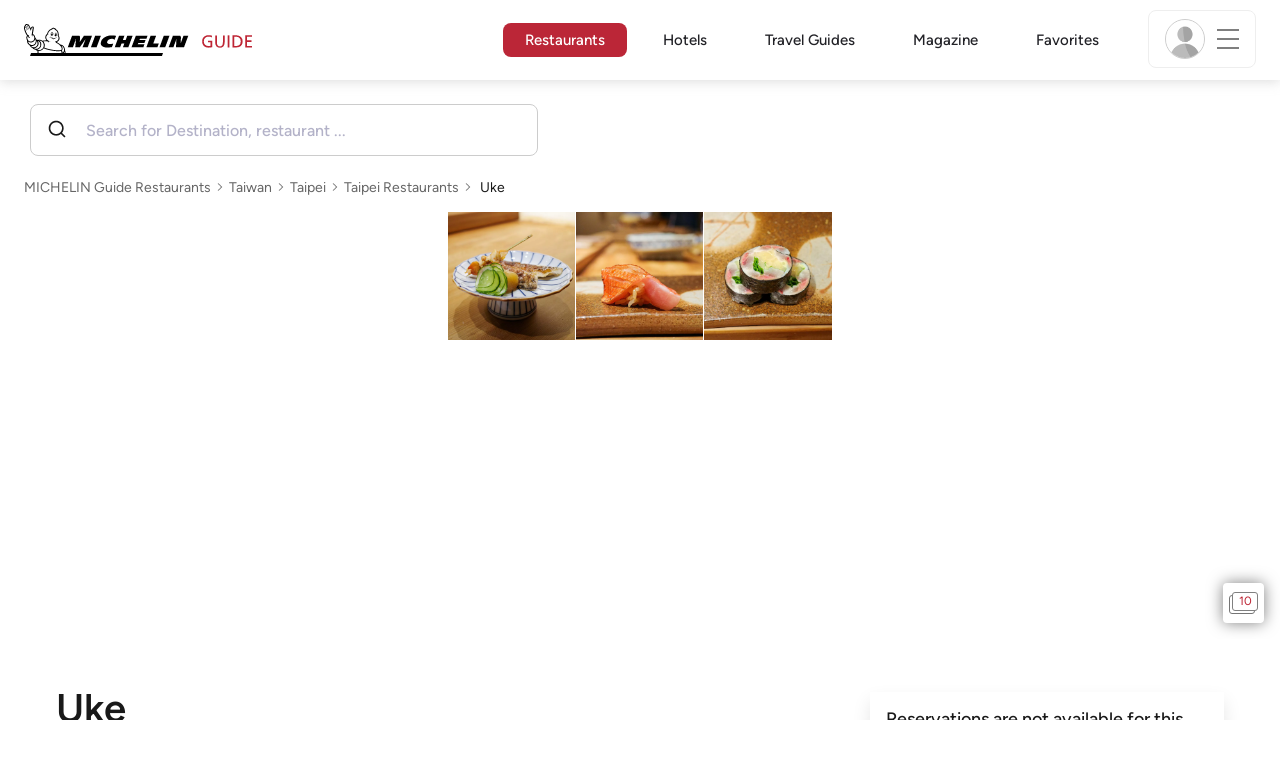

--- FILE ---
content_type: text/html;charset=utf-8
request_url: https://guide.michelin.com/en/taipei-region/taipei/restaurant/uke
body_size: 56293
content:

<!DOCTYPE html>
<html class="full-screen-mobile" lang="en-US" dir="">
<head>
    <meta charset="utf-8">
    <meta name="viewport" content="width=device-width, initial-scale=1.0, user-scalable=0">
    <meta name="author" content="">
    <meta name="theme-color" content="#fff">
    <meta property="og:site_name" content="MICHELIN Guide"/>

    
    
    
    <meta itemprop="name" content="Uke – Taipei - a MICHELIN Guide Restaurant">
<meta property="og:title" content="Uke – Taipei - a MICHELIN Guide Restaurant"/>
    
    
    <meta property="og:type" content="Article"/>
    <meta property="og:url" content="https://guide.michelin.com/en/taipei-region/taipei/restaurant/uke"/>
    
        <meta property="og:image" content="https://axwwgrkdco.cloudimg.io/v7/__gmpics3__/50e098e80d1348e0a3edcf8b87927b84.jpg?width=1000"/>
        <meta itemprop="image" content="https://axwwgrkdco.cloudimg.io/v7/__gmpics3__/50e098e80d1348e0a3edcf8b87927b84.jpg?width=1000"/>
    
    <meta name="description" content="Uke – a restaurant in the 2025 MICHELIN Guide Taiwan. The MICHELIN inspectors’ point of view, information on prices, types of cuisine and opening hours on the MICHELIN Guide's official website">
<meta property="og:description" content="Uke – a restaurant in the 2025 MICHELIN Guide Taiwan. The MICHELIN inspectors’ point of view, information on prices, types of cuisine and opening hours on the MICHELIN Guide's official website"/>
<meta itemprop="description" content="Uke – a restaurant in the 2025 MICHELIN Guide Taiwan. The MICHELIN inspectors’ point of view, information on prices, types of cuisine and opening hours on the MICHELIN Guide's official website">

    <meta name="layout" content="michelin_revamp"/>

    <meta name="google-site-verification" content="vFUp7XI3G-xKLevkT2qftuscMInOxirdCu0oYr7_uLM"/>
<meta name="google-site-verification" content="eZwPBJ-0r-9qysyJy_aEPti-m_vr-h_oUJy2qUR1144"/>
<meta name="branch:deeplink:$canonical_identifier" content="https://guide.michelin.com/en/taipei-region/taipei/restaurant/uke"/>
<meta name="apple-itunes-app" content="app-id=1541129177, app-argument=https://guide.michelin.com/en/taipei-region/taipei/restaurant/uke"/>

    <link rel="canonical" href="https://guide.michelin.com/en/taipei-region/taipei/restaurant/uke"/>
    
        <link rel="alternate"
              href="https://guide.michelin.com/en/taipei-region/taipei/restaurant/uke"
              hrefLang="en"/>
    
        <link rel="alternate"
              href="https://guide.michelin.com/ae-az/en/taipei-region/taipei/restaurant/uke"
              hrefLang="en-ae"/>
    
        <link rel="alternate"
              href="https://guide.michelin.com/ar/es/taipei-region/taipei/restaurante/uke"
              hrefLang="es-ar"/>
    
        <link rel="alternate"
              href="https://guide.michelin.com/at/de/taipei-region/taipei/restaurant/uke"
              hrefLang="de-at"/>
    
        <link rel="alternate"
              href="https://guide.michelin.com/at/en/taipei-region/taipei/restaurant/uke"
              hrefLang="en-at"/>
    
        <link rel="alternate"
              href="https://guide.michelin.com/be/fr/taipei-region/taipei/restaurant/uke"
              hrefLang="fr-be"/>
    
        <link rel="alternate"
              href="https://guide.michelin.com/be/nl/taipei-region/taipei/restaurant/uke"
              hrefLang="nl-be"/>
    
        <link rel="alternate"
              href="https://guide.michelin.com/br/pt_BR/taipei-region/taipei/restaurant/uke"
              hrefLang="pt-br"/>
    
        <link rel="alternate"
              href="https://guide.michelin.com/ca/en/taipei-region/taipei/restaurant/uke"
              hrefLang="en-ca"/>
    
        <link rel="alternate"
              href="https://guide.michelin.com/ca/fr/taipei-region/taipei/restaurant/uke"
              hrefLang="fr-ca"/>
    
        <link rel="alternate"
              href="https://guide.michelin.com/hr/en/taipei-region/taipei/restaurant/uke"
              hrefLang="en-hr"/>
    
        <link rel="alternate"
              href="https://guide.michelin.com/cz/en/taipei-region/taipei/restaurant/uke"
              hrefLang="en-cz"/>
    
        <link rel="alternate"
              href="https://guide.michelin.com/dk/en/taipei-region/taipei/restaurant/uke"
              hrefLang="en-dk"/>
    
        <link rel="alternate"
              href="https://guide.michelin.com/ae-du/en/taipei-region/taipei/restaurant/uke"
              hrefLang="en-ae"/>
    
        <link rel="alternate"
              href="https://guide.michelin.com/es/es/taipei-region/taipei/restaurante/uke"
              hrefLang="es-es"/>
    
        <link rel="alternate"
              href="https://guide.michelin.com/ee/en/taipei-region/taipei/restaurant/uke"
              hrefLang="en-ee"/>
    
        <link rel="alternate"
              href="https://guide.michelin.com/fi/en/taipei-region/taipei/restaurant/uke"
              hrefLang="en-fi"/>
    
        <link rel="alternate"
              href="https://guide.michelin.com/fr/fr/taipei-region/taipei/restaurant/uke"
              hrefLang="fr-fr"/>
    
        <link rel="alternate"
              href="https://guide.michelin.com/de/de/taipei-region/taipei/restaurant/uke"
              hrefLang="de-de"/>
    
        <link rel="alternate"
              href="https://guide.michelin.com/gr/en/taipei-region/taipei/restaurant/uke"
              hrefLang="en-gr"/>
    
        <link rel="alternate"
              href="https://guide.michelin.com/hk/zh_HK/taipei-region/taipei/restaurant/uke"
              hrefLang="zh-hk"/>
    
        <link rel="alternate"
              href="https://guide.michelin.com/hk/en/taipei-region/taipei/restaurant/uke"
              hrefLang="en-hk"/>
    
        <link rel="alternate"
              href="https://guide.michelin.com/hu/en/taipei-region/taipei/restaurant/uke"
              hrefLang="en-hu"/>
    
        <link rel="alternate"
              href="https://guide.michelin.com/is/en/taipei-region/taipei/restaurant/uke"
              hrefLang="en-is"/>
    
        <link rel="alternate"
              href="https://guide.michelin.com/it/it/taipei-region/taipei/ristorante/uke"
              hrefLang="it-it"/>
    
        <link rel="alternate"
              href="https://guide.michelin.com/jp/ja/taipei-region/taipei/restaurant/uke"
              hrefLang="ja-jp"/>
    
        <link rel="alternate"
              href="https://guide.michelin.com/jp/en/taipei-region/taipei/restaurant/uke"
              hrefLang="en-jp"/>
    
        <link rel="alternate"
              href="https://guide.michelin.com/lv/en/taipei-region/taipei/restaurant/uke"
              hrefLang="en-lv"/>
    
        <link rel="alternate"
              href="https://guide.michelin.com/lt/en/taipei-region/taipei/restaurant/uke"
              hrefLang="en-lt"/>
    
        <link rel="alternate"
              href="https://guide.michelin.com/lu/fr/taipei-region/taipei/restaurant/uke"
              hrefLang="fr-lu"/>
    
        <link rel="alternate"
              href="https://guide.michelin.com/mo/zh_HK/taipei-region/taipei/restaurant/uke"
              hrefLang="zh-mo"/>
    
        <link rel="alternate"
              href="https://guide.michelin.com/mo/en/taipei-region/taipei/restaurant/uke"
              hrefLang="en-mo"/>
    
        <link rel="alternate"
              href="https://guide.michelin.com/my/en/taipei-region/taipei/restaurant/uke"
              hrefLang="en-my"/>
    
        <link rel="alternate"
              href="https://guide.michelin.com/mt/en/taipei-region/taipei/restaurant/uke"
              hrefLang="en-mt"/>
    
        <link rel="alternate"
              href="https://guide.michelin.com/mx/es/taipei-region/taipei/restaurante/uke"
              hrefLang="es-mx"/>
    
        <link rel="alternate"
              href="https://guide.michelin.com/nl/nl/taipei-region/taipei/restaurant/uke"
              hrefLang="nl-nl"/>
    
        <link rel="alternate"
              href="https://guide.michelin.com/no/en/taipei-region/taipei/restaurant/uke"
              hrefLang="en-no"/>
    
        <link rel="alternate"
              href="https://guide.michelin.com/pl/en/taipei-region/taipei/restaurant/uke"
              hrefLang="en-pl"/>
    
        <link rel="alternate"
              href="https://guide.michelin.com/pt/pt_PT/taipei-region/taipei/restaurant/uke"
              hrefLang="pt-pt"/>
    
        <link rel="alternate"
              href="https://guide.michelin.com/qa/en/taipei-region/taipei/restaurant/uke"
              hrefLang="en-qa"/>
    
        <link rel="alternate"
              href="https://guide.michelin.com/ie/en/taipei-region/taipei/restaurant/uke"
              hrefLang="en-ie"/>
    
        <link rel="alternate"
              href="https://guide.michelin.com/rs/en/taipei-region/taipei/restaurant/uke"
              hrefLang="en-rs"/>
    
        <link rel="alternate"
              href="https://guide.michelin.com/sg/en/taipei-region/taipei/restaurant/uke"
              hrefLang="en-sg"/>
    
        <link rel="alternate"
              href="https://guide.michelin.com/sg/zh_CN/taipei-region/taipei/restaurant/uke"
              hrefLang="zh-sg"/>
    
        <link rel="alternate"
              href="https://guide.michelin.com/si/en/taipei-region/taipei/restaurant/uke"
              hrefLang="en-si"/>
    
        <link rel="alternate"
              href="https://guide.michelin.com/kr/ko/taipei-region/taipei/restaurant/uke"
              hrefLang="ko-kr"/>
    
        <link rel="alternate"
              href="https://guide.michelin.com/kr/en/taipei-region/taipei/restaurant/uke"
              hrefLang="en-kr"/>
    
        <link rel="alternate"
              href="https://guide.michelin.com/se/en/taipei-region/taipei/restaurant/uke"
              hrefLang="en-se"/>
    
        <link rel="alternate"
              href="https://guide.michelin.com/ch/fr/taipei-region/taipei/restaurant/uke"
              hrefLang="fr-ch"/>
    
        <link rel="alternate"
              href="https://guide.michelin.com/ch/de/taipei-region/taipei/restaurant/uke"
              hrefLang="de-ch"/>
    
        <link rel="alternate"
              href="https://guide.michelin.com/ch/it/taipei-region/taipei/ristorante/uke"
              hrefLang="it-ch"/>
    
        <link rel="alternate"
              href="https://guide.michelin.com/tw/zh_TW/taipei-region/taipei/restaurant/uke"
              hrefLang="zh-tw"/>
    
        <link rel="alternate"
              href="https://guide.michelin.com/tw/en/taipei-region/taipei/restaurant/uke"
              hrefLang="en-tw"/>
    
        <link rel="alternate"
              href="https://guide.michelin.com/th/th/taipei-region/taipei/restaurant/uke"
              hrefLang="th-th"/>
    
        <link rel="alternate"
              href="https://guide.michelin.com/th/en/taipei-region/taipei/restaurant/uke"
              hrefLang="en-th"/>
    
        <link rel="alternate"
              href="https://guide.michelin.com/ph/en/taipei-region/taipei/restaurant/uke"
              hrefLang="en-ph"/>
    
        <link rel="alternate"
              href="https://guide.michelin.com/tr/tr/taipei-region/taipei/restaurant/uke"
              hrefLang="tr-tr"/>
    
        <link rel="alternate"
              href="https://guide.michelin.com/tr/en/taipei-region/taipei/restaurant/uke"
              hrefLang="en-tr"/>
    
        <link rel="alternate"
              href="https://guide.michelin.com/gb/en/taipei-region/taipei/restaurant/uke"
              hrefLang="en-gb"/>
    
        <link rel="alternate"
              href="https://guide.michelin.com/us/en/taipei-region/taipei/restaurant/uke"
              hrefLang="en-us"/>
    
        <link rel="alternate"
              href="https://guide.michelin.com/vn/en/taipei-region/taipei/restaurant/uke"
              hrefLang="en-vn"/>
    


    <title>Uke – Taipei - a MICHELIN Guide Restaurant</title>
    <link rel="icon" type="image/png" href="https://guide.michelin.com/assets/favicon-45e15df562e54b4bdb27aa42ec1e03b7.png" sizes="48x53">
<link rel="apple-touch-icon" href="https://guide.michelin.com/assets/apple-touch-icon-e74a704c6e3aec3c201ebde35d97da6e.png">
<link rel="manifest" href="/manifest.webmanifest">


    
        

    

    
    
        <link rel="stylesheet" href="https://guide.michelin.com/assets/web/app.restaurant-154d89d955492019e3c04cde5d1d1bf5.css"/>
    
    <noscript>
        <link rel="stylesheet" href="https://guide.michelin.com/assets/web/frontend/noscript-e23f3d5b4badcb723584ff6d85a2cd7e.css"/>
    </noscript>

    <!-- Global JS variables start -->
    <script type="text/javascript">
        window.ENVIRONMENT = 'PRODUCTION';
        window.GTM_ENVIRONMENT = 'Prod';
        window.dataLayer = window.dataLayer || [];
        window.dLayer = window.dLayer || {};
    </script>
    <!-- Global JS variables end -->

    
    <script type="didomi/javascript"
            data-vendor="didomi:google" async='async' src='https://www.googletagservices.com/tag/js/gpt.js'></script>
    <script type="didomi/javascript" data-vendor="didomi:google">
        var googletag = googletag || {};
        googletag.cmd = googletag.cmd || [];
        googletag.cmd.push(function() {
            googletag.pubads().enableSingleRequest();
            googletag.enableServices();
        });
    </script>


    

    
    <!-- Start Didomi -->
    
        <script type="text/javascript">
            window.didomiConfig = {"notice":{}};
            if (typeof window.didomiConfig.notice !== 'undefined') {
                window.didomiConfig.notice.enable = true;

                
                Object.assign(window.didomiConfig.notice, {"closeOnScroll":true,"closeOnScrollThreshold":10,"closeOnScrollThresholdType":"percent","closeOnClick":true});
                
            }
        </script>
    

    
        <script type="text/javascript">(function(){function i(e){if(!window.frames[e]){if(document.body&&document.body.firstChild){var t=document.body;var n=document.createElement("iframe");n.style.display="none";n.name=e;n.title=e;t.insertBefore(n,t.firstChild)}else{setTimeout(function(){i(e)},5)}}}function e(n,o,r,f,s){function e(e,t,n,i){if(typeof n!=="function"){return}if(!window[o]){window[o]=[]}var a=false;if(s){a=s(e,i,n)}if(!a){window[o].push({command:e,version:t,callback:n,parameter:i})}}e.stub=true;e.stubVersion=2;function t(i){if(!window[n]||window[n].stub!==true){return}if(!i.data){return}var a=typeof i.data==="string";var e;try{e=a?JSON.parse(i.data):i.data}catch(t){return}if(e[r]){var o=e[r];window[n](o.command,o.version,function(e,t){var n={};n[f]={returnValue:e,success:t,callId:o.callId};if(i.source){i.source.postMessage(a?JSON.stringify(n):n,"*")}},o.parameter)}}if(typeof window[n]!=="function"){window[n]=e;if(window.addEventListener){window.addEventListener("message",t,false)}else{window.attachEvent("onmessage",t)}}}e("__tcfapi","__tcfapiBuffer","__tcfapiCall","__tcfapiReturn");i("__tcfapiLocator")})();</script>
    
    <script type="text/javascript">(function(){(function(e,i,o){var n=document.createElement("link");n.rel="preconnect";n.as="script";var t=document.createElement("link");t.rel="dns-prefetch";t.as="script";var r=document.createElement("script");r.id="spcloader";r.type="text/javascript";r["async"]=true;r.charset="utf-8";window.didomiConfig=window.didomiConfig||{};window.didomiConfig.sdkPath=window.didomiConfig.sdkPath||o||"https://sdk.privacy-center.org/";const d=window.didomiConfig.sdkPath;var a=d+e+"/loader.js?target_type=notice&target="+i;if(window.didomiConfig&&window.didomiConfig.user){var c=window.didomiConfig.user;var s=c.country;var f=c.region;if(s){a=a+"&country="+s;if(f){a=a+"&region="+f}}}n.href=d;t.href=d;r.src=a;var m=document.getElementsByTagName("script")[0];m.parentNode.insertBefore(n,m);m.parentNode.insertBefore(t,m);m.parentNode.insertBefore(r,m)})("dc737c7b-2d4e-404e-860c-31cff0a656ec","7n9yqEaN")})();</script>
    <!-- End Didomi -->


    <script type="text/javascript">

    window.LS_KEY_PLUS_MEMBER = 'plus_member';
    window.LS_KEY_AUTH_TYPE = 'auth_type';
    window.LS_KEY_EMAIL = 'user_email';
    window.LS_PRO_AGENT = 'pro_agent';
    window.AUTH_TYPE_CODE = {
        local: 1,
        google: 2,
        apple: 3
    };
    var AUTH_ACCOUNT_TYPES = {
        email: 'email',
        socialApple: 'social-apple',
        socialGoogle: 'social-google',
        socialFacebook: 'social-facebook'
    };
    window.sessionStorageKeys = {
        beenThereModal: 'been_there_modal_shown',
        beenThereHotelModal: 'been_there_hotel_modal_shown',
        userProfile: 'user_profile'
    };

    window.localStorageKeys = {
        profileImage: 'profile_image'
    };

    /**
     * Parses auth token
     * @param token the auth token
     * @returns {any}
     */
    var parseAuthToken = function (token) {
        var base64Url = token.split('.')[1];
        var base64 = base64Url.replace(/-/g, '+').replace(/_/g, '/');
        var jsonPayload = decodeURIComponent(atob(base64).split('').map(function (c) {
            return '%' + ('00' + c.charCodeAt(0).toString(16)).slice(-2);
        }).join(''));

        return JSON.parse(jsonPayload);
    };

    /**
     * Gets auth data
     * @returns {{}|{token: *, user_id: *}}
     */
    var getAuthData = function () {
        try {
            var _token = localStorage.getItem("auth_token");
            var authPayload = parseAuthToken(_token);
            return {
                token: _token,
                user_id: authPayload.user_id,
                customer_id: authPayload.customer_id
            };
        } catch (e) {
            // noop
        }
        return {};
    };

    /**
     * Gets saved tablet plus info
     * @returns {{isPlusMember: boolean, isPlusMemberExpired: boolean, isTrialAvailable: boolean}}
     */
    var getSavedTabletPlus = function () {
        var _plus = {isPlusMember: false, isPlusMemberExpired: false, isTrialAvailable: true};
        if (!window.IS_SIGNED_IN) return _plus;
        try {
            var membershipStatusString = localStorage.getItem(window.LS_KEY_PLUS_MEMBER);
            if (!membershipStatusString) {
                // Backward compatibility
                _plus.isTrialAvailable = localStorage.getItem("is_plus_member") === '1';
                return _plus;
            }

            var currentDateUnix = new Date().getTime();
            var membershipStatus = JSON.parse(atob(membershipStatusString));
            _plus.isTrialAvailable = membershipStatus.isTrialAvailable;
            _plus.isPlusMember = membershipStatus.isPlusMember && currentDateUnix <= membershipStatus.expiryDate;
            _plus.isPlusMemberExpired = membershipStatus.isPlusMemberExpired || (membershipStatus.isPlusMember && currentDateUnix > membershipStatus.expiryDate);
        } catch (e) {
            // noop
        }
        return _plus;
    };

    /**
     * Checks if the user is pro agent
     * @returns {boolean}
     */
    var getProAgent = function () {
        try {
            var proAgentStatus = localStorage.getItem(window.LS_PRO_AGENT);
            return JSON.parse(atob(proAgentStatus));
        } catch (e) {
            // noop
        }
        return false;
    };

    /**
     * Get user profile in session storage
     * @return user profile object
     */
    var getUserProfile = function () {
        var _userProfileStorage = sessionStorage.getItem(window.sessionStorageKeys.userProfile);
        if (!_userProfileStorage) return null;
        try {
            var _atobProfile = atob(_userProfileStorage);
            var _userProfileObject = JSON.parse(decodeURIComponent(_atobProfile));
            if (_userProfileObject && _userProfileObject.hasOwnProperty("expires_in")) {
                var date = new Date();
                if (date.getTime() < _userProfileObject.expires_in) {
                    return {
                        firstName: _userProfileObject.firstName,
                        lastName: _userProfileObject.lastName,
                        isStaff: _userProfileObject.isStaff,
                        plusStartDate: _userProfileObject.plusStartDate,
                        plusExpiryDate: _userProfileObject.plusExpiryDate
                    };
                } else {
                    sessionStorage.removeItem(window.sessionStorageKeys.userProfile);
                }
            }
        } catch (e) {
            // noop
        }
        return null;
    };

    /**
     * Gets user account type
     * @param authType the auth type code
     * @returns {string}
     */
    var getUserType = function (authType) {
        var type = AUTH_ACCOUNT_TYPES.email;
        try {
            authType = parseInt(authType);
            if (authType === AUTH_TYPE_CODE.apple) {
                type = AUTH_ACCOUNT_TYPES.socialApple;
            } else if (authType === AUTH_TYPE_CODE.google) {
                type = AUTH_ACCOUNT_TYPES.socialGoogle;
            }
        } catch (e) {
            // noop
        }
        return type;
    };

    /**
     * Validates if the input contains only alphabetic characters and spaces.
     * @param {string} text - Input string to check.
     * @returns {boolean} True if valid, false otherwise.
     */
    var validateAlphabetic = function (text) {
        return !text.match(/(\p{Emoji_Presentation}|\p{Extended_Pictographic})/gu);
    };

    /**
     * Validate password with rule min 10 characters, at least 1 uppercase, at least 1 lowercase, at least 1 number and at least 1 special character.
     * @param password the password string
     * @returns {*}
     */
    var validatePassword = function (password) {
        if (!password || password.length === 0) return false;
        var pattern = /^(?=.*[A-Z])(?=.*[a-z])(?=.*\d)(?=.*[\p{P}\p{S}])[A-Za-z\d\p{P}\p{S}]{10,}$/u;
        return password.match(pattern);
    };

    /**
     * Get user email in local storage (expiry period 30 days)
     * @return user email object
     */
    var getUserEmailLocalStorage = function () {
        var _userEmailStorage = localStorage.getItem(window.LS_KEY_EMAIL);
        if (!_userEmailStorage) return {};
        try {
            return JSON.parse(atob(_userEmailStorage));
        } catch (e) {
            // Fallback for the non-encrypted
            return JSON.parse(_userEmailStorage);
        }
    };

    /**
     * Gets registered email in local storage
     * @returns {string|null} registered email
     */
    var registeredEmail = function () {
        var value = getUserEmailLocalStorage();
        if (!value || !value.email) return null;
        if (value.expires_in && new Date().getTime() < Number(value.expires_in)) {
            return value.email;
        } else if (value.expires_in) {
            localStorage.removeItem(window.LS_KEY_EMAIL);
        }
        return null;
    };

    var _authData = getAuthData();
    window.USER_ID = _authData && _authData.user_id ? String(_authData.user_id) : null;
    window.CUSTOMER_ID = _authData && _authData.customer_id ? String(_authData.customer_id) : null;
    window.IS_SIGNED_IN = window.USER_ID && window.USER_ID.length > 0;

    var _savedPlus = getSavedTabletPlus();
    window.IS_PLUS_MEMBER = _savedPlus.isPlusMember;
    window.IS_PLUS_MEMBER_EXPIRED = _savedPlus.isPlusMemberExpired;
    window.PLUS_TRIAL_AVAILABLE = _savedPlus.isTrialAvailable;
    window.USER_TYPE = getUserType(localStorage.getItem(window.LS_KEY_AUTH_TYPE));
    window.USER_PROFILE = getUserProfile();
    window.USER_PRO_AGENT = getProAgent();

</script>


    
<script type="text/javascript">

    window.GTM_ENVIRONMENT = window.GTM_ENVIRONMENT || 'Dev';
    window.DTM_LANGUAGE = 'en';
    window.DTM_CATEGORY = 'restaurant.datasheet';
    window.DTM_CATEGORY_ABOUT = 'edito.about-us';
    window.DTM_GUIDE = 'Global';
    window.DTM_COUNTRY = 'en';
    window.DTM_SITE = 'Global';
    window.DTM_USER_ISO3_COUNTRY = 'USA';

    function getGlobalTracking() {
        var _data = {
            environment: window.GTM_ENVIRONMENT,
            language: window.DTM_LANGUAGE,
            category: window.DTM_CATEGORY,
            guide: window.DTM_GUIDE,
            custom_event_timestamp: new Date().getTime(),
            USER_COUNTRY_ISO3_tech: window.DTM_USER_ISO3_COUNTRY,
            mobile_app: 'False'
        };

        if (window.DTM_CATEGORY !== window.DTM_CATEGORY_ABOUT) {
            // Based on the old spec, there is no country field in about page
            _data.country = window.DTM_COUNTRY;
        }
        if (!window.IS_ACCOUNT_DISABLED) {
            _data.isSignedIn = !!window.IS_SIGNED_IN;
            _data.isTabletPlusMember = !!window.IS_PLUS_MEMBER;
            _data.plus_trial_eligible = !!window.PLUS_TRIAL_AVAILABLE;
            if (window.IS_SIGNED_IN) {
                _data.user_id = window.USER_ID;
                _data.customer_id = window.CUSTOMER_ID;
                _data.user_type = window.USER_TYPE;
            }
        }
        return _data;
    }

    function getEcommerceGlobalTracking() {
        return {
            custom_event_timestamp: new Date().getTime(),
            email: registeredEmail(),
            firstname: window.USER_PROFILE && window.USER_PROFILE.firstName ? window.USER_PROFILE.firstName : '',
            lastname: window.USER_PROFILE && window.USER_PROFILE.lastName ? window.USER_PROFILE.lastName : ''
        };
    }

    var _globalTd = getGlobalTracking();
    Object.keys(_globalTd).forEach(function(key) {
      dLayer[key] = _globalTd[key];
    });
    dLayer['event'] = 'Country.' + window.DTM_SITE + '.' + window.DTM_LANGUAGE;


    
    
        dLayer['cookingtype'] = '1068';
        dLayer['region'] = 'Taipei';
        dLayer['city'] = 'Taipei';
        dLayer['district'] = 'Da\u0027an';
        dLayer['distinction'] = 'plate';
        dLayer['id'] = '122598';
        dLayer['restaurant_name'] = 'Uke';
        dLayer['chef'] = '';
        dLayer['online_booking'] = 'False';
        dLayer['price'] = 'CAT_P04';
        dLayer['restaurant_selection'] = 'Taiwan';
        dLayer['restaurant_country'] = 'tw';
        dLayer['restaurant_id'] = '1193644';
        dLayer['greenstar'] = 'False';
        dLayer['award_type'] = 'false';
        dLayer['partner'] = '';
    

    window.dataLayer = window.dataLayer || [];
    
        window.dataLayer.push(dLayer);
    

</script>


    

    <!-- Google Tag Manager -->
    <script>(function(w,d,s,l,i){w[l]=w[l]||[];w[l].push({'gtm.start':
            new Date().getTime(),event:'gtm.js'});var f=d.getElementsByTagName(s)[0],
        j=d.createElement(s),dl=l!='dataLayer'?'&l='+l:'';j.async=true;j.src=
        'https://www.googletagmanager.com/gtm.js?id='+i+dl;f.parentNode.insertBefore(j,f);
    })(window,document,'script','dataLayer','GTM-NND8XGT');</script>
    <!-- End Google Tag Manager -->


    

    <script type="didomi/javascript" data-vendor="c:branch-V2dEBRxJ">
        // load Branch
        (function(b,r,a,n,c,h,_,s,d,k){if(!b[n]||!b[n]._q){for(;s<_.length;)c(h,_[s++]);d=r.createElement(a);d.async=1;d.src="https://cdn.branch.io/branch-latest.min.js";k=r.getElementsByTagName(a)[0];k.parentNode.insertBefore(d,k);b[n]=h}})(window,document,"script","branch",function(b,r){b[r]=function(){b._q.push([r,arguments])}},{_q:[],_v:1},"addListener banner closeBanner closeJourney data deepview deepviewCta first init link logout removeListener setBranchViewData setIdentity track trackCommerceEvent logEvent disableTracking getBrowserFingerprintId crossPlatformIds lastAttributedTouchData setAPIResponseCallback qrCode setRequestMetaData setAPIUrl getAPIUrl setDMAParamsForEEA".split(" "), 0);
        // init Branch
        branch.init('key_live_nk4zIsLRmj2yggvOK1GcFjoorznRXtvj', function (err, data) {
            if (!err) {
                window.BRANCH_INIT = true;
            } else {
                console.error('Branch initialization error:', err);
            }
        });
    </script>


    


    

    <script type="didomi/javascript" data-vendor="c:microsoft-analytics">
        (function(c,l,a,r,i,t,y){
            c[a]=c[a]||function(){(c[a].q=c[a].q||[]).push(arguments)};
            t=l.createElement(r);t.async=1;t.src="https://www.clarity.ms/tag/"+i;
            y=l.getElementsByTagName(r)[0];y.parentNode.insertBefore(t,y);
        })(window, document, "clarity", "script", "rk0nb4r2j8");
    </script>


</head>
<body class="lang-en" data-accept-cookie-url="/en/public-rest/acceptCookie" data-accept-kameleoon-url="/en/public-rest/acceptKameleoon" data-accept-cj-url="/en/public-rest/acceptCj" data-category="restaurant.datasheet" data-country="en" data-guide="Global">




    <!-- Google Tag Manager (noscript) -->
    <noscript><iframe src="https://www.googletagmanager.com/ns.html?id=GTM-NND8XGT"
                      height="0" width="0" style="display:none;visibility:hidden"></iframe></noscript>
    <!-- End Google Tag Manager (noscript) -->





<!--[if lt IE 10]>
  <p class="browserupgrade">You are using an <strong>outdated</strong> browser. Please upgrade your browser to improve your experience.</p>
<![endif]-->


<!-- Start Navbar -->
<header class="header-wrapper js-navbar">
<nav class="d-flex header js-header">
    <!-- Start Logo -->
    <div class="header__logo">
        <a href="/en"
           aria-label="Go to Homepage">
            <img src="https://guide.michelin.com/assets/images/michelin-guide-logo-dark-3a2375154bf280f461bfdf04fdc8519f.svg"
                 width="237" height="42" alt="MICHELIN Guide">
        </a>
    </div>

    <!-- Start Menu -->
    <div class="header__nav">
    
        <div class="header__menu">
            <ul class="header__menu--list">
                <li class="item active">
                    
                        <a href="/en/restaurants"
                            class="link js-dtm-link"
                            data-event="Menu.restaurants"
                            data-category="restaurant.datasheet"
                            data-country="en"
                            data-guide="Global" data-dtm-redirection-to="/en/restaurants"
                            aria-current=&quot;page&quot;>
                            Restaurants
                        </a>
                </li>
                
                    <li class="item ">
                        
                            <a href="/en/hotels"
                                class="link js-dtm-link"
                                data-event="Menu.hotels"
                                data-category="restaurant.datasheet"
                                data-country="en"
                                data-guide="Global"
                                data-dtm-redirection-to="/en/hotels"
                                >
                                    Hotels
                        </a>
                    </li>
                
                
                    <li class="item ">
                        
                        <a href="/en/travel-guides"
                           class="link js-dtm-link"
                           data-event="Menu.travelGuide"
                           data-category="restaurant.datasheet"
                           data-country="en"
                           data-guide="Global"
                           data-dtm-redirection-to="/en/travel-guides"
                           >
                                Travel Guides
                        </a>
                    </li>
                
                <li class="item ">
                    
                    <a href="/en/articles"
                        class="link js-dtm-link"
                        data-event="Menu.magazine"
                        data-category="restaurant.datasheet"
                        data-country="en"
                        data-guide="Global"
                        data-dtm-redirection-to="/en/articles"
                        >
                            Magazine
                    </a>
                </li>
                
                <li class="item ">
                    
                    <a href="/en/restaurantlist"
                        class="link js-dtm-link"
                        data-event="Menu.favorites"
                        data-category="restaurant.datasheet"
                        data-country="en"
                        data-dtm-redirection-to="/en/restaurantlist"
                        >
                            Favorites
                    </a>
                </li>
                
            </ul>
        </div>
    
    </div>
    <!-- Start Menu -->

    <!-- Start Toggle Account Menu -->
    <div class="header__account">
        <button class="header__account--button js-open-menubar js-dtm-link" type="button" aria-label="Menu"
                data-event="Menu.menu"
                data-category="restaurant.datasheet"
                data-country="en"
                data-guide="Global">
            
                <img src="https://guide.michelin.com/assets/images/icons/michelin-default-profile-image-3ee14e19410e06fe343151d6631ad6c1.png" alt="" class="image-round js-img-profile-menu" data-default-value="https://guide.michelin.com/assets/images/icons/michelin-default-profile-image-3ee14e19410e06fe343151d6631ad6c1.png"/>
            
            <span class="header__account--button-icon">
                <i class="burger-menu"></i>
            </span>
        </button>
    </div>
    <!-- End Toggle Account Menu -->
</nav>

</header>
<!-- End Navbar -->

<!-- Start Menu List Item -->
<div class="menubar js-menubar">
    <div class="menubar-wrapper">
        <div class="menubar-content">
            <ul class="menubar-content--list js-menu__container">
                
                
                    
                        
                        <li class="menubar-content--list-item">
                            <a class="link js-dtm-link"
                               href="/en/restaurants"
                               target="_self" 
                               data-event="Menu.restaurants.burger"
                               data-category="restaurant.datasheet"
                               data-country="en"
                               data-guide="Global"
                               data-dtm-redirection-to="/en/restaurants">Restaurants</a>
                        </li>
                        
                    
                
                    
                        
                        <li class="menubar-content--list-item">
                            <a class="link js-dtm-link"
                               href="/en/hotels"
                               target="_self" 
                               data-event="Menu.hotels.burger"
                               data-category="restaurant.datasheet"
                               data-country="en"
                               data-guide="Global"
                               data-dtm-redirection-to="/en/hotels">Hotels</a>
                        </li>
                        
                    
                
                    
                        
                        <li class="menubar-content--list-item">
                            <a class="link js-dtm-link"
                               href="/en/member-program/becomeamember"
                               target="_self" 
                               data-event="Menu.plus.burger"
                               data-category="restaurant.datasheet"
                               data-country="en"
                               data-guide="Global"
                               data-dtm-redirection-to="/en/member-program/becomeamember">MICHELIN Guide Plus</a>
                        </li>
                        
                    
                
                    
                        
                        <li class="menubar-content--list-item">
                            <a class="link js-dtm-link"
                               href="https://guide.michelin.com/en/travel-guides"
                               target="_blank" rel="nofollow noopener"
                               data-event="Menu.travel_guides.burger"
                               data-category="restaurant.datasheet"
                               data-country="en"
                               data-guide="Global"
                               data-dtm-redirection-to="https://guide.michelin.com/en/travel-guides">Travel Guides</a>
                        </li>
                        
                    
                
                    
                        
                        <li class="menubar-content--list-item">
                            <a class="link js-dtm-link"
                               href="/en/best-of"
                               target="_self" 
                               data-event="Menu.bestof_guides.burger"
                               data-category="restaurant.datasheet"
                               data-country="en"
                               data-guide="Global"
                               data-dtm-redirection-to="/en/best-of">Best-of Guides</a>
                        </li>
                        
                    
                
                    
                        
                        <li class="menubar-content--list-item">
                            <a class="link js-dtm-link"
                               href="/en/articles"
                               target="_self" 
                               data-event="Menu.magazine.burger"
                               data-category="restaurant.datasheet"
                               data-country="en"
                               data-guide="Global"
                               data-dtm-redirection-to="/en/articles">Magazine</a>
                        </li>
                        
                    
                
                    
                        
                        <li class="menubar-content--list-item">
                            <a class="link js-dtm-link"
                               href="/en/restaurantlist"
                               target="_self" 
                               data-event="Menu.favorites.burger"
                               data-category="restaurant.datasheet"
                               data-country="en"
                               data-guide="Global"
                               data-dtm-redirection-to="/en/restaurantlist">My Favorites</a>
                        </li>
                        
                    
                
                    
                        
                        <li class="menubar-content--list-item">
                            <a class="link js-dtm-link"
                               href="https://intercom.help/michelin-guide-contact-us/en/"
                               target="_blank" rel="nofollow noopener"
                               data-event="Menu.contact.burger"
                               data-category="restaurant.datasheet"
                               data-country="en"
                               data-guide="Global"
                               data-dtm-redirection-to="https://intercom.help/michelin-guide-contact-us/en/">Contact us</a>
                        </li>
                        
                    
                
                    
                        
                        <li class="menubar-content--list-item">
                            <a class="link js-dtm-link"
                               href="/en/subscribe"
                               target="_self" 
                               data-event="Menu.subscribe_nl.burger"
                               data-category="restaurant.datasheet"
                               data-country="en"
                               data-guide="Global"
                               data-dtm-redirection-to="/en/subscribe">Subscribe to our newsletter</a>
                        </li>
                        
                    
                
                    
                        
                        <li class="menubar-content--list-item">
                            <a class="link js-dtm-link"
                               href="https://guide.michelin.com/en/take-advantage-of-the-privileged-partnership-between-the-michelin-guide-thefork-and-tripadvisor"
                               target="_blank" rel="nofollow noopener"
                               data-event="Menu.bookingpartnerpage.burger"
                               data-category="restaurant.datasheet"
                               data-country="en"
                               data-guide="Global"
                               data-dtm-redirection-to="https://guide.michelin.com/en/take-advantage-of-the-privileged-partnership-between-the-michelin-guide-thefork-and-tripadvisor">TheFork prefered partnership</a>
                        </li>
                        
                    
                
                    
                        
                        <li class="menubar-content--list-item">
                            <a class="link js-dtm-link"
                               href="https://www.theforkmanager.com/en/landing-page/michelinxtheforkmanager?cc=michelin-referral&amp;SFCID=7011v0000017LemAAE&amp;ps=Partnership%20Michelin"
                               target="_blank" rel="nofollow noopener"
                               data-event="Menu.bookingpartnerwebsite.burger"
                               data-category="restaurant.datasheet"
                               data-country="en"
                               data-guide="Global"
                               data-dtm-redirection-to="https://www.theforkmanager.com/en/landing-page/michelinxtheforkmanager?cc=michelin-referral&amp;SFCID=7011v0000017LemAAE&amp;ps=Partnership%20Michelin">TheFork partner restaurants</a>
                        </li>
                        
                    
                
                <li class="menubar-content--list-item list-separator"></li>
                <li class="menubar-content--list-item">
                    <span class="d-flex">
                        <a class="link link-icon js-menu__display-setting" href="#" data-toggle="modal" data-target="#selection-modal">
                            
                            <i class="icon map-marker"></i>
                            Global - English
                             - USD
                        </a>
                    </span>
                </li>
            </ul>
        </div>
    </div>
</div>
<!-- End Menu List Item -->


<main class="">

    
<div class="restaurant-search-wrapper js-restaurants__form">
    <h2 class="section-search--label section-search--label d-block d-lg-none">
        Restaurants
    </h2>

    
<div class="home-restaurant-search">
    <div class="home-banner-explore">
        <div class="row no-gutters">
            <div class="col col-12 col-xl-5">
                <div class="home-banner-explore__tabs">
                    <div class="tabs-container">
                        <div class="tab-content">
                            <div class="tabs-container__content js-autocomplete__container ">
                                <div class="tabs-container__content--restaurant">
                                    <form method="get" class="js-autocomplete__hotel_form"
                                          action="/en/restaurants"
                                          data-suggest-url="/en/suggestion">
                                        <input type="hidden" name="showMap" value=""/>
                                        
                                        <div class="typeahead__container flex-fill search-explore">
                                            
                                                <span class="search-hotelswrap--close js-close-msearch">
                                                    <img src="https://guide.michelin.com/assets/images/icons/icons8-arrow-left-30-5b09e45a520af07c51bf922aca8f8646.png" class="icon" height="18" alt=""/>
                                                </span>
                                            

                                            <div class="typeahead__field">
                                                <div class="search-explore__item js-autocomplete__search_box"
                                                     data-language-base="/en"
                                                     data-restaurants-base="/en/restaurants"
                                                     data-city-guide-base="/en/best-of"
                                                     data-hotel-base="/en/hotels-stays"
                                                     data-location-index="prod-locations-en"
                                                     data-cities-index="prod-cities-hotel-rest"
                                                     data-restaurant-index="prod-restaurants-en"
                                                     data-distance-index="prod-restaurants-en_sort_geo"
                                                     data-distinction-index="prod-restaurants-en_sort_distinction"
                                                     data-highest-price-index="prod-restaurants-en_sort_highest_price"
                                                     data-lowest-price-index="prod-restaurants-en_sort_lowest_price"
                                                     data-city-guide-index="prod-cityguides-en"
                                                     data-article-index="prod-articles-en"
                                                     data-polygon-area-index="prod-polygons-hotel-rest"
                                                     data-max-facet-items=""
                                                     data-site-code="global"
                                                     data-site-name="Global"
                                                     data-site-level="GLOBAL"
                                                     data-language="en"
                                                     data-whitelisted-sites=""
                                                     data-whitelisted-countries=""
                                                     data-location-label="Locations"
                                                     data-restaurant-label="Restaurants"
                                                     data-city-guide-label="Best-of guides"
                                                     data-references-url="/en/public-rest/references.json"
                                                     data-location-icon="https://guide.michelin.com/assets/images/icons/location-autocomplete-fae42e4ab0be8db89756825b769b07dd.svg"
                                                     data-restaurant-icon="https://guide.michelin.com/assets/images/icons/restaurant-autocomplete-4a3a0abde522269ec32055c6106d8902.svg"
                                                     data-city-guide-icon="https://guide.michelin.com/assets/images/icons/icons8-compass-96-4bcf5fd4fa251e260e99b2d814762fc7.png"
                                                     data-dtm-country="en"
                                                     data-dtm-guide="Global"
                                                     data-search-placeholder="Search for Destination, restaurant ..."
                                                     data-search-nearby-placeholder="Find restaurants"
                                                     data-search-map-placeholder="Search in the map"
                                                     data-search-q="">
                                                    
                                                        <input type="hidden" name="q" value=""
                                                               class="js-search__q">

                                                        <div class="form-control search-explore__item--input js-search__field js-toggle-msearch"></div>
                                                    
                                                </div>
                                            </div>
                                        </div>
                                    </form>
                                </div>

                                <div class="search-explore-result js-explore-result">
                                    <div class="input-group input-search">
                                        <div class="typeahead__container flex-fill">
                                            <div class="typeahead__result js-autocomplete__search_results">
                                                <div class="typeahead__list js-autocomplete__search_hits"></div>
                                            </div>
                                        </div>
                                    </div>
                                </div>
                            </div>
                        </div>
                    </div>
                </div>
            </div>

            
        </div>
    </div>
</div>

</div>

<div class="wrap-breadcrumb">
    <ol class="breadcrumb pt-0"><li class="breadcrumb-item"><a href="/en">MICHELIN Guide Restaurants</a></li><li class="breadcrumb-item"><a href="/en/tw/restaurants">Taiwan</a></li><li class="breadcrumb-item"><a href="/en/tw/taipei-region/restaurants">Taipei</a></li><li class="breadcrumb-item"><a href="/en/tw/taipei-region/taipei/restaurants">Taipei Restaurants</a></li><li class="breadcrumb-item active"><span aria-current="page">
        Uke
    </span></li></ol>
</div>


    
<!-- Start Masthead -->
<div class="masthead masthead__gallery js-masthead-gallery">
    
    <div class="masthead__gallery-wrapper js-gallery-wrapper">
        <button type="button" class="masthead__gallery-open js-gallery-button" data-toggle="modal"
                data-target="#js-gallery-masthead">
            <span class="masthead__gallery-open--number">10</span>
            <span class="masthead__gallery-open--base"></span>
        </button>

        <div class="masthead__gallery-image "
             data-bg="https://axwwgrkdco.cloudimg.io/v7/__gmpics3__/50e098e80d1348e0a3edcf8b87927b84.jpg?width=1000">
            
                <div class="masthead__gallery-image-item "
                    
                     data-toggle="modal" data-target="#js-gallery-masthead" data-index="0"
                     data-image-id="8290886"
                     data-image-source="cloud_image"
                     data-category="restaurant.datasheet"
                     data-guide="Global"
                     data-country="en">
                    
                        <img ci-src="https://axwwgrkdco.cloudimg.io/v7/__gmpics3__/50e098e80d1348e0a3edcf8b87927b84.jpg" ci-ratio="1" alt="">
                    
                    <noscript>
                        <img src="https://axwwgrkdco.cloudimg.io/v7/__gmpics3__/50e098e80d1348e0a3edcf8b87927b84.jpg" alt=""/>
                    </noscript>
                </div>
            
                <div class="masthead__gallery-image-item "
                    
                     data-toggle="modal" data-target="#js-gallery-masthead" data-index="1"
                     data-image-id="8290880"
                     data-image-source="cloud_image"
                     data-category="restaurant.datasheet"
                     data-guide="Global"
                     data-country="en">
                    
                        <img ci-src="https://axwwgrkdco.cloudimg.io/v7/__gmpics3__/232e3ea107fd42b1bc6218f37b5f3ce4.jpg" ci-ratio="1" alt="">
                    
                    <noscript>
                        <img src="https://axwwgrkdco.cloudimg.io/v7/__gmpics3__/232e3ea107fd42b1bc6218f37b5f3ce4.jpg" alt=""/>
                    </noscript>
                </div>
            
                <div class="masthead__gallery-image-item "
                    
                     data-toggle="modal" data-target="#js-gallery-masthead" data-index="2"
                     data-image-id="8290875"
                     data-image-source="cloud_image"
                     data-category="restaurant.datasheet"
                     data-guide="Global"
                     data-country="en">
                    
                        <img ci-src="https://axwwgrkdco.cloudimg.io/v7/__gmpics3__/e086b32695724de7a1297c40dfb8336a.jpg" ci-ratio="1" alt="">
                    
                    <noscript>
                        <img src="https://axwwgrkdco.cloudimg.io/v7/__gmpics3__/e086b32695724de7a1297c40dfb8336a.jpg" alt=""/>
                    </noscript>
                </div>
            
        </div>
    </div>
</div>
<!-- End Masthead -->



<div class="restaurant-details">

    <div class="container container-data-sheet restaurant-container">
        <div class="row">
            <div class="col-xl-4 order-xl-8 col-lg-5 order-lg-7 restaurant-details__aside">
                
<section class="section section-main d-block d-lg-none">
    <div class="data-sheet">
        <div class="row">
            <div class="col col-12 col-lg-12">
                

                <h1 class="data-sheet__title">Uke</h1>
            </div>
        </div>

        <div class="row">
            <div class="col col-12 col-lg-12">
                <div class="data-sheet__detail-info">
                    <div class="data-sheet__block">
                        
                        <div class="data-sheet__block--text ">
                            37, Lane 78,  Section 1, Anhe Road, Da&#39;an District, Taipei, Taiwan
                            
                        </div>
                    </div>
                    <div class="js-poool__rest-info">
                    <div class="data-sheet__block">
                        
                            
                            <div class="data-sheet__block--text ">
                                
                                    $$$$
                                    ·
                                

                                
                                    Japanese
                                
                                
                            </div>
                        
                        
                    </div>
                    
                    </div>
                </div>
            </div>
        </div>

        <div class="row js-poool__rest-action">
            <div class="col col-12 col-lg-12">
                
    <div class="data-sheet__callout">
        
<button class="btn btn-outline-default btn-sm restaurant-details__likeinfo box-placeholder js-favorite-restaurant"
        
        
        
        data-pid="1193644"
        data-enabled="false"
        data-category="restaurant.datasheet"
        data-cooking-type="1068"
        data-country="en"
        data-guide="Global"
        data-language="en"
        data-dtm-chef=""
        data-dtm-city="Taipei"
        data-dtm-distinction="plate"
        data-dtm-district="Da&#39;an"
        data-dtm-id="1193644"
        data-dtm-online-booking="False"
        data-dtm-price="CAT_P04"
        data-dtm-region="Taipei"
        data-restaurant-id="1193644"
        data-restaurant-country="tw"
        data-restaurant-country-label="Taiwan"
        data-restaurant-name="Uke"
        data-restaurant-selection="Taiwan"
        data-branch-description="Restaurant Love">
    <img src="https://guide.michelin.com/assets/images/icons/love-off-bf5dec2bc6c8e1134ea7f70bdcace26e.svg" class="love-this pl-image" alt=""/>
    <p>
        
            Favorite
        
    </p>
</button>

        
<button class="btn btn-outline-default btn-sm restaurant-details__likeinfo box-placeholder js-been-there-restaurant"
        data-modal-type="review" data-survey-screen="RestaurantDetails"
        data-entity-name="restaurant"
        
        data-pid="1193644"
        data-enabled="false"
        data-category="restaurant.datasheet"
        data-cooking-type="1068"
        data-country="en"
        data-guide="Global"
        data-language="en"
        data-dtm-chef=""
        data-dtm-city="Taipei"
        data-dtm-distinction="plate"
        data-dtm-district="Da&#39;an"
        data-dtm-id="1193644"
        data-dtm-online-booking="False"
        data-dtm-price="CAT_P04"
        data-dtm-region="Taipei"
        data-restaurant-id="1193644"
        data-restaurant-country="tw"
        data-restaurant-country-label="Taiwan"
        data-restaurant-name="Uke"
        data-restaurant-selection="Taiwan"
        data-branch-description="Restaurant Been There">
    <img src="https://guide.michelin.com/assets/images/icons/been-there-off-7b6502d41d601e41067706782f610f30.svg" class="love-this pl-image" alt=""/>
    <p>
        
            Visited
        
    </p>
</button>

        
<button class="btn btn-outline-default btn-sm restaurant-details__likeinfo box-placeholder js-note-restaurant"
        
        
        data-entity-name="restaurant"
        data-pid="1193644"
        data-enabled="false"
        data-category="restaurant.datasheet"
        data-cooking-type="1068"
        data-country="en"
        data-guide="Global"
        data-language="en"
        data-dtm-chef=""
        data-dtm-city="Taipei"
        data-dtm-distinction="plate"
        data-dtm-district="Da&#39;an"
        data-dtm-id="1193644"
        data-dtm-online-booking="False"
        data-dtm-price="CAT_P04"
        data-dtm-region="Taipei"
        data-restaurant-id="1193644"
        data-restaurant-country="tw"
        data-restaurant-country-label="Taiwan"
        data-restaurant-name="Uke"
        data-restaurant-selection="Taiwan"
        data-branch-description="Restaurant Notes">
    <img src="https://guide.michelin.com/assets/images/icons/list-clipboard-notfill-4ea68b51e32f035d17ffd84bc06e22b7.svg" class="love-this pl-image" alt=""/>
    <p>
        
            Notes
        
    </p>
</button>

    </div>


            </div>
        </div>
    </div>
</section>

                


<div class="restaurant-details__booking--wrapper d-none d-lg-block js-booking-sticky">
    <div class="restaurant-details__booking--container">
        
            <div class="restaurant-details__booking">
                

                

<div class="restaurant-details__booking--title-wrapper d-none d-lg-block">
    <h6 class="restaurant-details__booking--title">
        Reservations are not available for this restaurant on our site
    </h6>
    <a href="/en/restaurants/online-reservation"
       class="btn btn-primary btn-block">
        Find bookable restaurants near me
    </a>
</div>


            </div>
            
        
    </div>
</div>

            </div>

            <div class="col-xl-8 col-lg-7 restaurant-details__components">
                
<section class="section section-main d-none d-lg-block">
    <div class="data-sheet">
        <div class="row">
            <div class="col col-12 col-lg-12">
                

                <h1 class="data-sheet__title">Uke</h1>
            </div>
        </div>

        <div class="row">
            <div class="col col-12 col-lg-12">
                <div class="data-sheet__detail-info">
                    <div class="data-sheet__block">
                        
                        <div class="data-sheet__block--text ">
                            37, Lane 78,  Section 1, Anhe Road, Da&#39;an District, Taipei, Taiwan
                            
                        </div>
                    </div>
                    <div class="">
                    <div class="data-sheet__block">
                        
                            
                            <div class="data-sheet__block--text ">
                                
                                    $$$$
                                    ·
                                

                                
                                    Japanese
                                
                                
                            </div>
                        
                        
                    </div>
                    
                    </div>
                </div>
            </div>
        </div>

        <div class="row ">
            <div class="col col-12 col-lg-12">
                
    <div class="data-sheet__callout">
        
<button class="btn btn-outline-default btn-sm restaurant-details__likeinfo box-placeholder js-favorite-restaurant"
        
        
        
        data-pid="1193644"
        data-enabled="false"
        data-category="restaurant.datasheet"
        data-cooking-type="1068"
        data-country="en"
        data-guide="Global"
        data-language="en"
        data-dtm-chef=""
        data-dtm-city="Taipei"
        data-dtm-distinction="plate"
        data-dtm-district="Da&#39;an"
        data-dtm-id="1193644"
        data-dtm-online-booking="False"
        data-dtm-price="CAT_P04"
        data-dtm-region="Taipei"
        data-restaurant-id="1193644"
        data-restaurant-country="tw"
        data-restaurant-country-label="Taiwan"
        data-restaurant-name="Uke"
        data-restaurant-selection="Taiwan"
        data-branch-description="Restaurant Love">
    <img src="https://guide.michelin.com/assets/images/icons/love-off-bf5dec2bc6c8e1134ea7f70bdcace26e.svg" class="love-this pl-image" alt=""/>
    <p>
        
            Favorite
        
    </p>
</button>

        
<button class="btn btn-outline-default btn-sm restaurant-details__likeinfo box-placeholder js-been-there-restaurant"
        data-modal-type="review" data-survey-screen="RestaurantDetails"
        data-entity-name="restaurant"
        
        data-pid="1193644"
        data-enabled="false"
        data-category="restaurant.datasheet"
        data-cooking-type="1068"
        data-country="en"
        data-guide="Global"
        data-language="en"
        data-dtm-chef=""
        data-dtm-city="Taipei"
        data-dtm-distinction="plate"
        data-dtm-district="Da&#39;an"
        data-dtm-id="1193644"
        data-dtm-online-booking="False"
        data-dtm-price="CAT_P04"
        data-dtm-region="Taipei"
        data-restaurant-id="1193644"
        data-restaurant-country="tw"
        data-restaurant-country-label="Taiwan"
        data-restaurant-name="Uke"
        data-restaurant-selection="Taiwan"
        data-branch-description="Restaurant Been There">
    <img src="https://guide.michelin.com/assets/images/icons/been-there-off-7b6502d41d601e41067706782f610f30.svg" class="love-this pl-image" alt=""/>
    <p>
        
            Visited
        
    </p>
</button>

        
<button class="btn btn-outline-default btn-sm restaurant-details__likeinfo box-placeholder js-note-restaurant"
        
        
        data-entity-name="restaurant"
        data-pid="1193644"
        data-enabled="false"
        data-category="restaurant.datasheet"
        data-cooking-type="1068"
        data-country="en"
        data-guide="Global"
        data-language="en"
        data-dtm-chef=""
        data-dtm-city="Taipei"
        data-dtm-distinction="plate"
        data-dtm-district="Da&#39;an"
        data-dtm-id="1193644"
        data-dtm-online-booking="False"
        data-dtm-price="CAT_P04"
        data-dtm-region="Taipei"
        data-restaurant-id="1193644"
        data-restaurant-country="tw"
        data-restaurant-country-label="Taiwan"
        data-restaurant-name="Uke"
        data-restaurant-selection="Taiwan"
        data-branch-description="Restaurant Notes">
    <img src="https://guide.michelin.com/assets/images/icons/list-clipboard-notfill-4ea68b51e32f035d17ffd84bc06e22b7.svg" class="love-this pl-image" alt=""/>
    <p>
        
            Notes
        
    </p>
</button>

    </div>


            </div>
        </div>
    </div>
</section>


                
                    
<div class="section">
    <div class="row">
        <div class="col col-12 col-lg-12">
            <div class="data-sheet__classification">
                <div class="data-sheet__classification-list">
                    
                    
                    
                </div>
            </div>
        </div>
    </div>
</div>

                

                <div class="js-poool__content"
                     data-poool-page-name="restaurant.datasheet"
                     data-poool-locale="en-US"
                     data-poool-country="en"
                     data-poool-restaurant-id="1193644"
                     data-poool-restaurant-country="tw"
                     data-poool-restaurant-booking="false"
                     data-poool-restaurant-distinction="plate">
                
                    
<div class="section section-main">
    
        <div class="row">
            <div class="col col-12 col-lg-12">
                
                <div class="data-sheet__description "
                     lang="en">
                    
                        This room fronted by a zen garden is tucked away in a residential area. Behind the 600-year-old solid fir counter, chef Uke – with over 20 years of experience – marries fish from Kyushu, Tokyo and Hokkaido with sushi rice dressed in white or red vinegar according to its profile. Silver-skinned fish features prominently and the Edomae-style food is boldly seasoned with lots of oomph. It is a delight to admire chef Uke prepare every course.
                    
                </div>
            </div>
        </div>
    

    
</div>

                    

                

                

                

                
    <section class="section section-main">
        <div class="row data-sheet--action-button">
            <div class="col-md-12">
                <div class="filter-bar__container">
                    
                        <a href="javascript:void(0);" data-toggle="modal" data-target="#modal-restaurant-facilities"
                           class="btn btn-sm btn-black-border btn-round filter-icon wifi d-flex">
                            Facilities & Services
                        </a>
                    

                    

                    
                        <a href="tel:+886 2 2700 8779"
                           class="btn btn-sm btn-black-border btn-round filter-icon phone d-flex js-dtm-link"
                           data-event="CTA_tel"
                           data-restaurant-name="Uke"
                           data-restaurant-distinction="plate"
                           data-category="restaurant.datasheet"
                           data-cooking-type="1068">
                            +886 2 2700 8779
                        </a>
                    
                </div>
            </div>
        </div>
    </section>


                
<section class="section section-main">
    <div class="row">
        <div class="col-lg-12 col-md-12">
            <div class="data-sheet__section-header">
                <h2 class="data-sheet__section-title">
                    Location
                </h2>
            </div>
        </div>

        <div class="col col-12 col-lg-12">
            
                <div class="google-map__static">
                    
                    
                    
                    <div class="iframe-container">
                        <iframe src="https://www.google.com/maps/embed/v1/place?key=AIzaSyDvEyVCVpGtn81z5NrMKgdehPsrO9sJiMw&q=37, Lane 78,  Section 1, Anhe Road, Da&#39;an District, Taipei&language=en-US"
                                title="Location of Uke on the map"></iframe>
                    </div>
                </div>
            
        </div>
    </div>
</section>

                


                </div>
                <div id="poool-widget"></div>

                
                

                
                

                
            </div>
        </div>
    </div>

    <div class="js-poool__nearby-restaurant">
    

    <!-- Start section desktop -->
    <div class="d-none d-lg-block">
        <section class="section-main ">
            <div class="container container-data-sheet">
                <div class="section-header have-slider-nav">

                    <h2 class="section__heading section__heading_title">
                        Nearby Restaurants
                    </h2>
                    
                        <div class="btn-carousel hide-not-dekstop">
                            <button class="btn btn-outline-secondary btn-sm btn-carousel__link js-prev-carousel"
                                    data-target="js-owl-carousel-nearby">
                                <img src="https://guide.michelin.com/assets/images/icons/icons8-arrow-left-30-5b09e45a520af07c51bf922aca8f8646.png" height="12" width="12" class="icon" alt=""/>
                            </button>
                            <button class="btn btn-outline-secondary btn-sm btn-carousel__link js-next-carousel"
                                    data-target="js-owl-carousel-nearby">
                                <img src="https://guide.michelin.com/assets/images/icons/icons8-arrow-right-30-9d5442662332e910518a7337006e2f03.png" height="12" width="12" class="icon" alt=""/>
                            </button>
                        </div>
                    
                </div>

                <div class="section-main-content">
                    <div class="owl-mobile-fitwidth owl-card-box">
                        <div class="owl-carousel owl-theme" id="js-owl-carousel-nearby" data-padding="0">
                            
                            
                                <div class="item item-menu">
                                    

<div class="card__menu selection-card  js-restaurant__list_item js-match-height js-map "
     data-index="" data-id="122603" data-lat="25.0351284" data-lng="121.5503502"
     data-map-pin-name="BIB_GOURMAND" data-view="restaurant">
    <div class="card__menu-image ">
        <div class="card__menu-image--top">
            <div class="row justify-content-between">
                 
                <div class="col col-auto ml-auto align-self-top">
                    
                        <div class="love-icon pl-icon js-note-restaurant" data-pid="1216373" data-enabled="false"
                             data-category="restaurant.datasheet"
                             data-cooking-type="1036"
                             data-country="en"
                             data-guide="Global"
                             data-language="en"
                             data-dtm-chef=""
                             data-dtm-city="Taipei"
                             data-dtm-distinction="bib"
                             data-dtm-district="Da&#39;an"
                             data-dtm-id="1216373"
                             data-dtm-online-booking="False"
                             data-dtm-price="CAT_P02"
                             data-dtm-region="Taipei"
                             data-restaurant-country="tw"
                             data-restaurant-name="Tableau by Craig Yang"
                             data-restaurant-selection="Taiwan"
                             data-branch-description="Restaurant Notes">
                            <img src="https://guide.michelin.com/assets/images/icons/list-clipboard-notfill-4ea68b51e32f035d17ffd84bc06e22b7.svg" class="love-this" alt=""/>
                        </div>
                        <div class="love-icon pl-icon js-been-there-restaurant" data-pid="1216373" data-enabled="false"
                             data-category="restaurant.datasheet"
                             data-cooking-type="1036"
                             data-country="en"
                             data-guide="Global"
                             data-language="en"
                             data-dtm-chef=""
                             data-dtm-city="Taipei"
                             data-dtm-distinction="bib"
                             data-dtm-district="Da&#39;an"
                             data-dtm-id="1216373"
                             data-dtm-online-booking="False"
                             data-dtm-price="CAT_P02"
                             data-dtm-region="Taipei"
                             data-restaurant-country="tw"
                             data-restaurant-name="Tableau by Craig Yang"
                             data-restaurant-selection="Taiwan"
                             data-branch-description="Restaurant Been There">
                            <img src="https://guide.michelin.com/assets/images/icons/been-there-off-7b6502d41d601e41067706782f610f30.svg" class="love-this" alt=""/>
                        </div>
                        <div class="love-icon pl-icon js-favorite-restaurant" data-pid="1216373" data-enabled="false"
                             data-category="restaurant.datasheet"
                             data-cooking-type="1036"
                             data-country="en"
                             data-guide="Global"
                             data-language="en"
                             data-dtm-chef=""
                             data-dtm-city="Taipei"
                             data-dtm-distinction="bib"
                             data-dtm-district="Da&#39;an"
                             data-dtm-id="1216373"
                             data-dtm-online-booking="False"
                             data-dtm-price="CAT_P02"
                             data-dtm-region="Taipei"
                             data-restaurant-country="tw"
                             data-restaurant-name="Tableau by Craig Yang"
                             data-restaurant-selection="Taiwan"
                             data-branch-description="Restaurant Love">
                            <img src="https://guide.michelin.com/assets/images/icons/love-off-bf5dec2bc6c8e1134ea7f70bdcace26e.svg" class="love-this" alt=""/>
                        </div>
                    
                </div>
            </div>
        </div>
        <div class="card__menu-image--bottom">
            <div class="row justify-content-between">
                <div class="col col-auto">
                    
                </div>
                
                    <div class="col col-auto ml-auto">
                        <div class="icon-box pl-icon">
                            <img src="https://guide.michelin.com/assets/images/icons/hotel-image-full-5a5569f5c87472b2ff1b3591074f3dff.svg" class="lazy" data-toggle="modal" data-target="#galleryModalMasthead" data-gallery-image="https://axwwgrkdco.cloudimg.io/v7/__gmpics3__/9d14fc1661464930abddb84a9f9c4f26.jpg,https://axwwgrkdco.cloudimg.io/v7/__gmpics3__/5f892c8d329941448355dfb95b71458f.jpeg,https://axwwgrkdco.cloudimg.io/v7/__gmpics3__/2b6b9e8aa9964140b17bc80c3c56a908.jpg,https://axwwgrkdco.cloudimg.io/v7/__gmpics3__/f8a950e77cc647d9804ee32302db4863.jpg,https://axwwgrkdco.cloudimg.io/v7/__gmpics3__/e20371cfed544f9fbf79a669225d96ce.jpg,https://axwwgrkdco.cloudimg.io/v7/__gmpics3__/c37a5e4f3c3b485c837e1a387512f334.jpg,https://axwwgrkdco.cloudimg.io/v7/__gmpics3__/1c6a485bc1ab4e7590101fa2632b6bdf.jpeg,https://axwwgrkdco.cloudimg.io/v7/__gmpics3__/3c5eba56bc8f4424b3b86711787e9476.jpg,https://axwwgrkdco.cloudimg.io/v7/__gmpics3__/35c8f233b59b4982a18932d8f968d812.jpg" data-gallery-label="Tableau by Craig Yang" alt=""/>
                        </div>
                    </div>
                
            </div>
        </div>
        
            
            
            
            
            <a href="/en/taipei-region/taipei/restaurant/tableau-by-craig-yang"
                    class="image-wrapper pl-image "
                    aria-label="Open Tableau by Craig Yang"
                    data-ci-bg-url="https://axwwgrkdco.cloudimg.io/v7/__gmpics3__/9d14fc1661464930abddb84a9f9c4f26.jpg"
                    data-position-x="50" data-position-y="50"
                    data-image-id="7648113"
                    data-image-source="cloud_image"
                    data-category="restaurant.datasheet"
                    data-guide="Global"
                    data-country="en">
                <noscript><img src="https://axwwgrkdco.cloudimg.io/v7/__gmpics3__/9d14fc1661464930abddb84a9f9c4f26.jpg" width="362" height="203" alt=""></noscript>
            </a>
        
    </div>

    <div class="flex-fill">
        <div class="card__menu-content card__menu-content--flex js-match-height-content">
            <div class="row">
                <div class="col col-12">
                    <div class="card__menu-content--distinction pl-text pl-big">
                        

                        
                        
                            <span class="distinction-icon"><img src="https://guide.michelin.com/assets/images/icons/bib-gourmand-1cdd0611ba6b620ab4815bed020274dd.svg" class="michelin-award" alt=""/></span>
                        
                    </div>
                </div>
                <div class="col col-12">
                    <h3 class="card__menu-content--title pl-text pl-big js-match-height-title">
                        <a href="/en/taipei-region/taipei/restaurant/tableau-by-craig-yang" target="_self" aria-label="Open Tableau by Craig Yang">
                            Tableau by Craig Yang
                        </a>
                    </h3>
                </div>
            </div>

            <div class="row flex-fill">
                <div class="col col-12">
                    <div class="align-items-end js-match-height-bottom">
                        <div class="card__menu-footer--score pl-text">
                            Taipei, Taiwan
                        </div>
                        
                        <div class="card__menu-footer--score pl-text ">
                            
                                $$
                                ·
                            
                            
                                Creative
                            
                            
                        </div>
                    </div>
                    
                    <div class="card__menu-footer--badgelist align-items-start js-match-height-related">
                        
                    </div>
                    
                    
                </div>
            </div>
        </div>
    </div>
    <a href="/en/taipei-region/taipei/restaurant/tableau-by-craig-yang" class="link" target="_self" aria-label="Open Tableau by Craig Yang"></a>
</div>


                                </div>
                            
                                <div class="item item-menu">
                                    

<div class="card__menu selection-card  js-restaurant__list_item js-match-height js-map "
     data-index="" data-id="122691" data-lat="25.0358522" data-lng="121.5502668"
     data-map-pin-name="" data-view="restaurant">
    <div class="card__menu-image ">
        <div class="card__menu-image--top">
            <div class="row justify-content-between">
                 
                <div class="col col-auto ml-auto align-self-top">
                    
                        <div class="love-icon pl-icon js-note-restaurant" data-pid="1193631" data-enabled="false"
                             data-category="restaurant.datasheet"
                             data-cooking-type="1256"
                             data-country="en"
                             data-guide="Global"
                             data-language="en"
                             data-dtm-chef="Wes GUO"
                             data-dtm-city="Taipei"
                             data-dtm-distinction=""
                             data-dtm-district="Da&#39;an"
                             data-dtm-id="1193631"
                             data-dtm-online-booking="True"
                             data-dtm-price="CAT_P04"
                             data-dtm-region="Taipei"
                             data-restaurant-country="tw"
                             data-restaurant-name="EMBERS"
                             data-restaurant-selection="Taiwan"
                             data-branch-description="Restaurant Notes">
                            <img src="https://guide.michelin.com/assets/images/icons/list-clipboard-notfill-4ea68b51e32f035d17ffd84bc06e22b7.svg" class="love-this" alt=""/>
                        </div>
                        <div class="love-icon pl-icon js-been-there-restaurant" data-pid="1193631" data-enabled="false"
                             data-category="restaurant.datasheet"
                             data-cooking-type="1256"
                             data-country="en"
                             data-guide="Global"
                             data-language="en"
                             data-dtm-chef="Wes GUO"
                             data-dtm-city="Taipei"
                             data-dtm-distinction=""
                             data-dtm-district="Da&#39;an"
                             data-dtm-id="1193631"
                             data-dtm-online-booking="True"
                             data-dtm-price="CAT_P04"
                             data-dtm-region="Taipei"
                             data-restaurant-country="tw"
                             data-restaurant-name="EMBERS"
                             data-restaurant-selection="Taiwan"
                             data-branch-description="Restaurant Been There">
                            <img src="https://guide.michelin.com/assets/images/icons/been-there-off-7b6502d41d601e41067706782f610f30.svg" class="love-this" alt=""/>
                        </div>
                        <div class="love-icon pl-icon js-favorite-restaurant" data-pid="1193631" data-enabled="false"
                             data-category="restaurant.datasheet"
                             data-cooking-type="1256"
                             data-country="en"
                             data-guide="Global"
                             data-language="en"
                             data-dtm-chef="Wes GUO"
                             data-dtm-city="Taipei"
                             data-dtm-distinction=""
                             data-dtm-district="Da&#39;an"
                             data-dtm-id="1193631"
                             data-dtm-online-booking="True"
                             data-dtm-price="CAT_P04"
                             data-dtm-region="Taipei"
                             data-restaurant-country="tw"
                             data-restaurant-name="EMBERS"
                             data-restaurant-selection="Taiwan"
                             data-branch-description="Restaurant Love">
                            <img src="https://guide.michelin.com/assets/images/icons/love-off-bf5dec2bc6c8e1134ea7f70bdcace26e.svg" class="love-this" alt=""/>
                        </div>
                    
                </div>
            </div>
        </div>
        <div class="card__menu-image--bottom">
            <div class="row justify-content-between">
                <div class="col col-auto">
                    
                        <a href="/en/taipei-region/taipei/restaurant/embers" class="info-box" target="_self" aria-label="Open EMBERS">
                            <div class="text pl-text">
                                
                                    <img src="https://guide.michelin.com/assets/images/icons/icons8-check-db69ff4bc67cdf6613fbfa68dce3433f.svg" class="icon" height="14" alt=""/>
                                    Reserve a table
                                
                            </div>
                            
                        </a>
                    
                </div>
                
                    <div class="col col-auto ml-auto">
                        <div class="icon-box pl-icon">
                            <img src="https://guide.michelin.com/assets/images/icons/hotel-image-full-5a5569f5c87472b2ff1b3591074f3dff.svg" class="lazy" data-toggle="modal" data-target="#galleryModalMasthead" data-gallery-image="https://axwwgrkdco.cloudimg.io/v7/__gmpics3__/d0330264849a4cffbe2117e62cf6a7e5.jpeg,https://axwwgrkdco.cloudimg.io/v7/__gmpics3__/de2ff1c917e14883a1a663b815e503be.jpg,https://axwwgrkdco.cloudimg.io/v7/__gmpics3__/c9a42c9681bc4429b08a159a0d775b47.jpeg,https://axwwgrkdco.cloudimg.io/v7/__gmpics3__/2470705698dd499483015feeb7e96417.jpeg,https://axwwgrkdco.cloudimg.io/v7/__gmpics3__/c5d371d6975a4853a7674398a13b20a5.jpeg,https://axwwgrkdco.cloudimg.io/v7/__gmpics3__/ae22f16ff7424b108ce722008c66548b.jpeg,https://axwwgrkdco.cloudimg.io/v7/__gmpics3__/57c38773bcc44930ba6116a3c51bebb3.jpeg,https://axwwgrkdco.cloudimg.io/v7/__gmpics3__/c3c5112a6b43405d8da3b5c91d91d3a8.jpeg,https://axwwgrkdco.cloudimg.io/v7/__gmpics3__/57b00bab23c64d50b7c40286bb4c36b4.jpeg,https://axwwgrkdco.cloudimg.io/v7/__gmpics3__/4489ba58f3e243f9a277838d69385ec1.jpeg,https://axwwgrkdco.cloudimg.io/v7/__gmpics3__/aab8d8ca197d43be8eca89fd330907b9.jpeg,https://axwwgrkdco.cloudimg.io/v7/__gmpics3__/d88fea2ec64e46f9b4b351cada0fd1e4.jpeg,https://axwwgrkdco.cloudimg.io/v7/__gmpics3__/274bbe2739ab4f6b9fa022b833cb6a78.jpeg,https://axwwgrkdco.cloudimg.io/v7/__gmpics3__/884d7659c91543989aa10118780285cc.jpeg,https://axwwgrkdco.cloudimg.io/v7/__gmpics3__/461815e9671241589afd80bfa6a21fed.jpeg" data-gallery-label="EMBERS" alt=""/>
                        </div>
                    </div>
                
            </div>
        </div>
        
            
            
            
            
            <a href="/en/taipei-region/taipei/restaurant/embers"
                    class="image-wrapper pl-image "
                    aria-label="Open EMBERS"
                    data-ci-bg-url="https://axwwgrkdco.cloudimg.io/v7/__gmpics3__/d0330264849a4cffbe2117e62cf6a7e5.jpeg"
                    data-position-x="50" data-position-y="50"
                    data-image-id="5728319"
                    data-image-source="cloud_image"
                    data-category="restaurant.datasheet"
                    data-guide="Global"
                    data-country="en">
                <noscript><img src="https://axwwgrkdco.cloudimg.io/v7/__gmpics3__/d0330264849a4cffbe2117e62cf6a7e5.jpeg" width="362" height="203" alt=""></noscript>
            </a>
        
    </div>

    <div class="flex-fill">
        <div class="card__menu-content card__menu-content--flex js-match-height-content">
            <div class="row">
                <div class="col col-12">
                    <div class="card__menu-content--distinction pl-text pl-big">
                        

                        
                        
                            
                        
                    </div>
                </div>
                <div class="col col-12">
                    <h3 class="card__menu-content--title pl-text pl-big js-match-height-title">
                        <a href="/en/taipei-region/taipei/restaurant/embers" target="_self" aria-label="Open EMBERS">
                            EMBERS
                        </a>
                    </h3>
                </div>
            </div>

            <div class="row flex-fill">
                <div class="col col-12">
                    <div class="align-items-end js-match-height-bottom">
                        <div class="card__menu-footer--score pl-text">
                            Taipei, Taiwan
                        </div>
                        
                        <div class="card__menu-footer--score pl-text ">
                            
                                $$$$
                                ·
                            
                            
                                Taiwanese contemporary
                            
                            
                        </div>
                    </div>
                    
                    <div class="card__menu-footer--badgelist align-items-start js-match-height-related">
                        
                    </div>
                    
                    
                </div>
            </div>
        </div>
    </div>
    <a href="/en/taipei-region/taipei/restaurant/embers" class="link" target="_self" aria-label="Open EMBERS"></a>
</div>


                                </div>
                            
                                <div class="item item-menu">
                                    

<div class="card__menu selection-card  js-restaurant__list_item js-match-height js-map "
     data-index="" data-id="122621" data-lat="25.034046" data-lng="121.549961"
     data-map-pin-name="" data-view="restaurant">
    <div class="card__menu-image ">
        <div class="card__menu-image--top">
            <div class="row justify-content-between">
                 
                <div class="col col-auto ml-auto align-self-top">
                    
                        <div class="love-icon pl-icon js-note-restaurant" data-pid="569916" data-enabled="false"
                             data-category="restaurant.datasheet"
                             data-cooking-type="809"
                             data-country="en"
                             data-guide="Global"
                             data-language="en"
                             data-dtm-chef=""
                             data-dtm-city="Taipei"
                             data-dtm-distinction=""
                             data-dtm-district="Da&#39;an"
                             data-dtm-id="569916"
                             data-dtm-online-booking="False"
                             data-dtm-price="CAT_P02"
                             data-dtm-region="Taipei"
                             data-restaurant-country="tw"
                             data-restaurant-name="May Snow Hakka Food"
                             data-restaurant-selection="Taiwan"
                             data-branch-description="Restaurant Notes">
                            <img src="https://guide.michelin.com/assets/images/icons/list-clipboard-notfill-4ea68b51e32f035d17ffd84bc06e22b7.svg" class="love-this" alt=""/>
                        </div>
                        <div class="love-icon pl-icon js-been-there-restaurant" data-pid="569916" data-enabled="false"
                             data-category="restaurant.datasheet"
                             data-cooking-type="809"
                             data-country="en"
                             data-guide="Global"
                             data-language="en"
                             data-dtm-chef=""
                             data-dtm-city="Taipei"
                             data-dtm-distinction=""
                             data-dtm-district="Da&#39;an"
                             data-dtm-id="569916"
                             data-dtm-online-booking="False"
                             data-dtm-price="CAT_P02"
                             data-dtm-region="Taipei"
                             data-restaurant-country="tw"
                             data-restaurant-name="May Snow Hakka Food"
                             data-restaurant-selection="Taiwan"
                             data-branch-description="Restaurant Been There">
                            <img src="https://guide.michelin.com/assets/images/icons/been-there-off-7b6502d41d601e41067706782f610f30.svg" class="love-this" alt=""/>
                        </div>
                        <div class="love-icon pl-icon js-favorite-restaurant" data-pid="569916" data-enabled="false"
                             data-category="restaurant.datasheet"
                             data-cooking-type="809"
                             data-country="en"
                             data-guide="Global"
                             data-language="en"
                             data-dtm-chef=""
                             data-dtm-city="Taipei"
                             data-dtm-distinction=""
                             data-dtm-district="Da&#39;an"
                             data-dtm-id="569916"
                             data-dtm-online-booking="False"
                             data-dtm-price="CAT_P02"
                             data-dtm-region="Taipei"
                             data-restaurant-country="tw"
                             data-restaurant-name="May Snow Hakka Food"
                             data-restaurant-selection="Taiwan"
                             data-branch-description="Restaurant Love">
                            <img src="https://guide.michelin.com/assets/images/icons/love-off-bf5dec2bc6c8e1134ea7f70bdcace26e.svg" class="love-this" alt=""/>
                        </div>
                    
                </div>
            </div>
        </div>
        <div class="card__menu-image--bottom">
            <div class="row justify-content-between">
                <div class="col col-auto">
                    
                </div>
                
                    <div class="col col-auto ml-auto">
                        <div class="icon-box pl-icon">
                            <img src="https://guide.michelin.com/assets/images/icons/hotel-image-full-5a5569f5c87472b2ff1b3591074f3dff.svg" class="lazy" data-toggle="modal" data-target="#galleryModalMasthead" data-gallery-image="https://axwwgrkdco.cloudimg.io/v7/__gmpics3__/d9a281f9302c43bd8bccbca46d849320.jpeg,https://axwwgrkdco.cloudimg.io/v7/__gmpics3__/6a0411a1db1c428193fe8aa4c95f02bf.jpeg,https://axwwgrkdco.cloudimg.io/v7/__gmpics3__/23bb39603bae4279a2b8a6ebc595184e.jpeg,https://axwwgrkdco.cloudimg.io/v7/__gmpics3__/d098cfee09b449a98405dc804e62f866.jpeg,https://axwwgrkdco.cloudimg.io/v7/__gmpics3__/b180173474344e7fa0956439ce4a2337.jpeg" data-gallery-label="May Snow Hakka Food" alt=""/>
                        </div>
                    </div>
                
            </div>
        </div>
        
            
            
            
            
            <a href="/en/taipei-region/taipei/restaurant/may-snow-hakka-food"
                    class="image-wrapper pl-image "
                    aria-label="Open May Snow Hakka Food"
                    data-ci-bg-url="https://axwwgrkdco.cloudimg.io/v7/__gmpics3__/d9a281f9302c43bd8bccbca46d849320.jpeg"
                    data-position-x="50" data-position-y="50"
                    data-image-id="6066626"
                    data-image-source="cloud_image"
                    data-category="restaurant.datasheet"
                    data-guide="Global"
                    data-country="en">
                <noscript><img src="https://axwwgrkdco.cloudimg.io/v7/__gmpics3__/d9a281f9302c43bd8bccbca46d849320.jpeg" width="362" height="203" alt=""></noscript>
            </a>
        
    </div>

    <div class="flex-fill">
        <div class="card__menu-content card__menu-content--flex js-match-height-content">
            <div class="row">
                <div class="col col-12">
                    <div class="card__menu-content--distinction pl-text pl-big">
                        

                        
                        
                            
                        
                    </div>
                </div>
                <div class="col col-12">
                    <h3 class="card__menu-content--title pl-text pl-big js-match-height-title">
                        <a href="/en/taipei-region/taipei/restaurant/may-snow-hakka-food" target="_self" aria-label="Open May Snow Hakka Food">
                            May Snow Hakka Food
                        </a>
                    </h3>
                </div>
            </div>

            <div class="row flex-fill">
                <div class="col col-12">
                    <div class="align-items-end js-match-height-bottom">
                        <div class="card__menu-footer--score pl-text">
                            Taipei, Taiwan
                        </div>
                        
                        <div class="card__menu-footer--score pl-text ">
                            
                                $$
                                ·
                            
                            
                                Hakkanese
                            
                            
                        </div>
                    </div>
                    
                    <div class="card__menu-footer--badgelist align-items-start js-match-height-related">
                        
                    </div>
                    
                    
                </div>
            </div>
        </div>
    </div>
    <a href="/en/taipei-region/taipei/restaurant/may-snow-hakka-food" class="link" target="_self" aria-label="Open May Snow Hakka Food"></a>
</div>


                                </div>
                            
                                <div class="item item-menu">
                                    

<div class="card__menu selection-card  js-restaurant__list_item js-match-height js-map "
     data-index="" data-id="122397" data-lat="25.0353132" data-lng="121.5484324"
     data-map-pin-name="" data-view="restaurant">
    <div class="card__menu-image ">
        <div class="card__menu-image--top">
            <div class="row justify-content-between">
                 
                <div class="col col-auto ml-auto align-self-top">
                    
                        <div class="love-icon pl-icon js-note-restaurant" data-pid="569908" data-enabled="false"
                             data-category="restaurant.datasheet"
                             data-cooking-type="1116"
                             data-country="en"
                             data-guide="Global"
                             data-language="en"
                             data-dtm-chef=""
                             data-dtm-city="Taipei"
                             data-dtm-distinction=""
                             data-dtm-district="Da&#39;an"
                             data-dtm-id="569908"
                             data-dtm-online-booking="False"
                             data-dtm-price="CAT_P02"
                             data-dtm-region="Taipei"
                             data-restaurant-country="tw"
                             data-restaurant-name="Gi Yuan"
                             data-restaurant-selection="Taiwan"
                             data-branch-description="Restaurant Notes">
                            <img src="https://guide.michelin.com/assets/images/icons/list-clipboard-notfill-4ea68b51e32f035d17ffd84bc06e22b7.svg" class="love-this" alt=""/>
                        </div>
                        <div class="love-icon pl-icon js-been-there-restaurant" data-pid="569908" data-enabled="false"
                             data-category="restaurant.datasheet"
                             data-cooking-type="1116"
                             data-country="en"
                             data-guide="Global"
                             data-language="en"
                             data-dtm-chef=""
                             data-dtm-city="Taipei"
                             data-dtm-distinction=""
                             data-dtm-district="Da&#39;an"
                             data-dtm-id="569908"
                             data-dtm-online-booking="False"
                             data-dtm-price="CAT_P02"
                             data-dtm-region="Taipei"
                             data-restaurant-country="tw"
                             data-restaurant-name="Gi Yuan"
                             data-restaurant-selection="Taiwan"
                             data-branch-description="Restaurant Been There">
                            <img src="https://guide.michelin.com/assets/images/icons/been-there-off-7b6502d41d601e41067706782f610f30.svg" class="love-this" alt=""/>
                        </div>
                        <div class="love-icon pl-icon js-favorite-restaurant" data-pid="569908" data-enabled="false"
                             data-category="restaurant.datasheet"
                             data-cooking-type="1116"
                             data-country="en"
                             data-guide="Global"
                             data-language="en"
                             data-dtm-chef=""
                             data-dtm-city="Taipei"
                             data-dtm-distinction=""
                             data-dtm-district="Da&#39;an"
                             data-dtm-id="569908"
                             data-dtm-online-booking="False"
                             data-dtm-price="CAT_P02"
                             data-dtm-region="Taipei"
                             data-restaurant-country="tw"
                             data-restaurant-name="Gi Yuan"
                             data-restaurant-selection="Taiwan"
                             data-branch-description="Restaurant Love">
                            <img src="https://guide.michelin.com/assets/images/icons/love-off-bf5dec2bc6c8e1134ea7f70bdcace26e.svg" class="love-this" alt=""/>
                        </div>
                    
                </div>
            </div>
        </div>
        <div class="card__menu-image--bottom">
            <div class="row justify-content-between">
                <div class="col col-auto">
                    
                </div>
                
                    <div class="col col-auto ml-auto">
                        <div class="icon-box pl-icon">
                            <img src="https://guide.michelin.com/assets/images/icons/hotel-image-full-5a5569f5c87472b2ff1b3591074f3dff.svg" class="lazy" data-toggle="modal" data-target="#galleryModalMasthead" data-gallery-image="https://axwwgrkdco.cloudimg.io/v7/__gmpics3__/8fbd66bde9714684b8a7360051a6dc50.jpeg,https://axwwgrkdco.cloudimg.io/v7/__gmpics3__/80ce62378ba9459c99cfecd1f5b73d32.jpeg,https://axwwgrkdco.cloudimg.io/v7/__gmpics3__/b3c9cfb6bab44f3d9c0de2d2bbc31daf.jpeg" data-gallery-label="Gi Yuan" alt=""/>
                        </div>
                    </div>
                
            </div>
        </div>
        
            
            
            
            
            <a href="/en/taipei-region/taipei/restaurant/gi-yuan"
                    class="image-wrapper pl-image "
                    aria-label="Open Gi Yuan"
                    data-ci-bg-url="https://axwwgrkdco.cloudimg.io/v7/__gmpics3__/8fbd66bde9714684b8a7360051a6dc50.jpeg"
                    data-position-x="50" data-position-y="50"
                    data-image-id="2066920"
                    data-image-source="cloud_image"
                    data-category="restaurant.datasheet"
                    data-guide="Global"
                    data-country="en">
                <noscript><img src="https://axwwgrkdco.cloudimg.io/v7/__gmpics3__/8fbd66bde9714684b8a7360051a6dc50.jpeg" width="362" height="203" alt=""></noscript>
            </a>
        
    </div>

    <div class="flex-fill">
        <div class="card__menu-content card__menu-content--flex js-match-height-content">
            <div class="row">
                <div class="col col-12">
                    <div class="card__menu-content--distinction pl-text pl-big">
                        

                        
                        
                            
                        
                    </div>
                </div>
                <div class="col col-12">
                    <h3 class="card__menu-content--title pl-text pl-big js-match-height-title">
                        <a href="/en/taipei-region/taipei/restaurant/gi-yuan" target="_self" aria-label="Open Gi Yuan">
                            Gi Yuan
                        </a>
                    </h3>
                </div>
            </div>

            <div class="row flex-fill">
                <div class="col col-12">
                    <div class="align-items-end js-match-height-bottom">
                        <div class="card__menu-footer--score pl-text">
                            Taipei, Taiwan
                        </div>
                        
                        <div class="card__menu-footer--score pl-text ">
                            
                                $$
                                ·
                            
                            
                                Sichuan
                            
                            
                        </div>
                    </div>
                    
                    <div class="card__menu-footer--badgelist align-items-start js-match-height-related">
                        
                    </div>
                    
                    
                </div>
            </div>
        </div>
    </div>
    <a href="/en/taipei-region/taipei/restaurant/gi-yuan" class="link" target="_self" aria-label="Open Gi Yuan"></a>
</div>


                                </div>
                            
                                <div class="item item-menu">
                                    

<div class="card__menu selection-card  js-restaurant__list_item js-match-height js-map "
     data-index="" data-id="122341" data-lat="25.0334532" data-lng="121.5505992"
     data-map-pin-name="ONE_STAR" data-view="restaurant">
    <div class="card__menu-image ">
        <div class="card__menu-image--top">
            <div class="row justify-content-between">
                 
                <div class="col col-auto ml-auto align-self-top">
                    
                        <div class="love-icon pl-icon js-note-restaurant" data-pid="1193645" data-enabled="false"
                             data-category="restaurant.datasheet"
                             data-cooking-type="800"
                             data-country="en"
                             data-guide="Global"
                             data-language="en"
                             data-dtm-chef=""
                             data-dtm-city="Taipei"
                             data-dtm-distinction="1 star"
                             data-dtm-district="Da&#39;an"
                             data-dtm-id="1193645"
                             data-dtm-online-booking="True"
                             data-dtm-price="CAT_P04"
                             data-dtm-region="Taipei"
                             data-restaurant-country="tw"
                             data-restaurant-name="de nuit"
                             data-restaurant-selection="Taiwan"
                             data-branch-description="Restaurant Notes">
                            <img src="https://guide.michelin.com/assets/images/icons/list-clipboard-notfill-4ea68b51e32f035d17ffd84bc06e22b7.svg" class="love-this" alt=""/>
                        </div>
                        <div class="love-icon pl-icon js-been-there-restaurant" data-pid="1193645" data-enabled="false"
                             data-category="restaurant.datasheet"
                             data-cooking-type="800"
                             data-country="en"
                             data-guide="Global"
                             data-language="en"
                             data-dtm-chef=""
                             data-dtm-city="Taipei"
                             data-dtm-distinction="1 star"
                             data-dtm-district="Da&#39;an"
                             data-dtm-id="1193645"
                             data-dtm-online-booking="True"
                             data-dtm-price="CAT_P04"
                             data-dtm-region="Taipei"
                             data-restaurant-country="tw"
                             data-restaurant-name="de nuit"
                             data-restaurant-selection="Taiwan"
                             data-branch-description="Restaurant Been There">
                            <img src="https://guide.michelin.com/assets/images/icons/been-there-off-7b6502d41d601e41067706782f610f30.svg" class="love-this" alt=""/>
                        </div>
                        <div class="love-icon pl-icon js-favorite-restaurant" data-pid="1193645" data-enabled="false"
                             data-category="restaurant.datasheet"
                             data-cooking-type="800"
                             data-country="en"
                             data-guide="Global"
                             data-language="en"
                             data-dtm-chef=""
                             data-dtm-city="Taipei"
                             data-dtm-distinction="1 star"
                             data-dtm-district="Da&#39;an"
                             data-dtm-id="1193645"
                             data-dtm-online-booking="True"
                             data-dtm-price="CAT_P04"
                             data-dtm-region="Taipei"
                             data-restaurant-country="tw"
                             data-restaurant-name="de nuit"
                             data-restaurant-selection="Taiwan"
                             data-branch-description="Restaurant Love">
                            <img src="https://guide.michelin.com/assets/images/icons/love-off-bf5dec2bc6c8e1134ea7f70bdcace26e.svg" class="love-this" alt=""/>
                        </div>
                    
                </div>
            </div>
        </div>
        <div class="card__menu-image--bottom">
            <div class="row justify-content-between">
                <div class="col col-auto">
                    
                        <a href="/en/taipei-region/taipei/restaurant/de-nuit" class="info-box" target="_self" aria-label="Open de nuit">
                            <div class="text pl-text">
                                
                                    <img src="https://guide.michelin.com/assets/images/icons/icons8-check-db69ff4bc67cdf6613fbfa68dce3433f.svg" class="icon" height="14" alt=""/>
                                    Reserve a table
                                
                            </div>
                            
                        </a>
                    
                </div>
                
                    <div class="col col-auto ml-auto">
                        <div class="icon-box pl-icon">
                            <img src="https://guide.michelin.com/assets/images/icons/hotel-image-full-5a5569f5c87472b2ff1b3591074f3dff.svg" class="lazy" data-toggle="modal" data-target="#galleryModalMasthead" data-gallery-image="https://axwwgrkdco.cloudimg.io/v7/__gmpics3__/29575a077dd9403d9195ed5a345aae3d.jpeg,https://axwwgrkdco.cloudimg.io/v7/__gmpics3__/a9bf8e8c1eec4b8e8d307853045f0538.jpeg,https://axwwgrkdco.cloudimg.io/v7/__gmpics3__/61965f74821e4332b6fe487a625b6554.jpg,https://axwwgrkdco.cloudimg.io/v7/__gmpics3__/b62c9c496e5f4ef58ae09a4559d84ce8.jpeg,https://axwwgrkdco.cloudimg.io/v7/__gmpics3__/5e21190a386d484391aaaae59b609f1d.jpg,https://axwwgrkdco.cloudimg.io/v7/__gmpics3__/4e50cc80727146c480929fd037d3721f.jpg,https://axwwgrkdco.cloudimg.io/v7/__gmpics3__/ed893a8a54884ecbb828ba229fd0c22b.jpg,https://axwwgrkdco.cloudimg.io/v7/__gmpics3__/8a305a4afd4241eab4a73f3dca74cad5.jpeg" data-gallery-label="de nuit" alt=""/>
                        </div>
                    </div>
                
            </div>
        </div>
        
            
            
            
            
            <a href="/en/taipei-region/taipei/restaurant/de-nuit"
                    class="image-wrapper pl-image "
                    aria-label="Open de nuit"
                    data-ci-bg-url="https://axwwgrkdco.cloudimg.io/v7/__gmpics3__/29575a077dd9403d9195ed5a345aae3d.jpeg"
                    data-position-x="50" data-position-y="50"
                    data-image-id="5733635"
                    data-image-source="cloud_image"
                    data-category="restaurant.datasheet"
                    data-guide="Global"
                    data-country="en">
                <noscript><img src="https://axwwgrkdco.cloudimg.io/v7/__gmpics3__/29575a077dd9403d9195ed5a345aae3d.jpeg" width="362" height="203" alt=""></noscript>
            </a>
        
    </div>

    <div class="flex-fill">
        <div class="card__menu-content card__menu-content--flex js-match-height-content">
            <div class="row">
                <div class="col col-12">
                    <div class="card__menu-content--distinction pl-text pl-big">
                        

                        
                        
                            <span class="distinction-icon"><img src="https://guide.michelin.com/assets/images/icons/1star-1f2c04d7e6738e8a3312c9cda4b64fd0.svg" class="michelin-award" alt=""/></span>
                        
                    </div>
                </div>
                <div class="col col-12">
                    <h3 class="card__menu-content--title pl-text pl-big js-match-height-title">
                        <a href="/en/taipei-region/taipei/restaurant/de-nuit" target="_self" aria-label="Open de nuit">
                            de nuit
                        </a>
                    </h3>
                </div>
            </div>

            <div class="row flex-fill">
                <div class="col col-12">
                    <div class="align-items-end js-match-height-bottom">
                        <div class="card__menu-footer--score pl-text">
                            Taipei, Taiwan
                        </div>
                        
                        <div class="card__menu-footer--score pl-text ">
                            
                                $$$$
                                ·
                            
                            
                                French Contemporary
                            
                            
                        </div>
                    </div>
                    
                    <div class="card__menu-footer--badgelist align-items-start js-match-height-related">
                        
                    </div>
                    
                    
                </div>
            </div>
        </div>
    </div>
    <a href="/en/taipei-region/taipei/restaurant/de-nuit" class="link" target="_self" aria-label="Open de nuit"></a>
</div>


                                </div>
                            
                                <div class="item item-menu">
                                    

<div class="card__menu selection-card  js-restaurant__list_item js-match-height js-map "
     data-index="" data-id="122480" data-lat="25.0354792" data-lng="121.5482005"
     data-map-pin-name="BIB_GOURMAND" data-view="restaurant">
    <div class="card__menu-image ">
        <div class="card__menu-image--top">
            <div class="row justify-content-between">
                 
                <div class="col col-auto ml-auto align-self-top">
                    
                        <div class="love-icon pl-icon js-note-restaurant" data-pid="1194362" data-enabled="false"
                             data-category="restaurant.datasheet"
                             data-cooking-type="833"
                             data-country="en"
                             data-guide="Global"
                             data-language="en"
                             data-dtm-chef=""
                             data-dtm-city="Taipei"
                             data-dtm-distinction="bib"
                             data-dtm-district="Da&#39;an"
                             data-dtm-id="1194362"
                             data-dtm-online-booking="False"
                             data-dtm-price="CAT_P02"
                             data-dtm-region="Taipei"
                             data-restaurant-country="tw"
                             data-restaurant-name="Talking Heads"
                             data-restaurant-selection="Taiwan"
                             data-branch-description="Restaurant Notes">
                            <img src="https://guide.michelin.com/assets/images/icons/list-clipboard-notfill-4ea68b51e32f035d17ffd84bc06e22b7.svg" class="love-this" alt=""/>
                        </div>
                        <div class="love-icon pl-icon js-been-there-restaurant" data-pid="1194362" data-enabled="false"
                             data-category="restaurant.datasheet"
                             data-cooking-type="833"
                             data-country="en"
                             data-guide="Global"
                             data-language="en"
                             data-dtm-chef=""
                             data-dtm-city="Taipei"
                             data-dtm-distinction="bib"
                             data-dtm-district="Da&#39;an"
                             data-dtm-id="1194362"
                             data-dtm-online-booking="False"
                             data-dtm-price="CAT_P02"
                             data-dtm-region="Taipei"
                             data-restaurant-country="tw"
                             data-restaurant-name="Talking Heads"
                             data-restaurant-selection="Taiwan"
                             data-branch-description="Restaurant Been There">
                            <img src="https://guide.michelin.com/assets/images/icons/been-there-off-7b6502d41d601e41067706782f610f30.svg" class="love-this" alt=""/>
                        </div>
                        <div class="love-icon pl-icon js-favorite-restaurant" data-pid="1194362" data-enabled="false"
                             data-category="restaurant.datasheet"
                             data-cooking-type="833"
                             data-country="en"
                             data-guide="Global"
                             data-language="en"
                             data-dtm-chef=""
                             data-dtm-city="Taipei"
                             data-dtm-distinction="bib"
                             data-dtm-district="Da&#39;an"
                             data-dtm-id="1194362"
                             data-dtm-online-booking="False"
                             data-dtm-price="CAT_P02"
                             data-dtm-region="Taipei"
                             data-restaurant-country="tw"
                             data-restaurant-name="Talking Heads"
                             data-restaurant-selection="Taiwan"
                             data-branch-description="Restaurant Love">
                            <img src="https://guide.michelin.com/assets/images/icons/love-off-bf5dec2bc6c8e1134ea7f70bdcace26e.svg" class="love-this" alt=""/>
                        </div>
                    
                </div>
            </div>
        </div>
        <div class="card__menu-image--bottom">
            <div class="row justify-content-between">
                <div class="col col-auto">
                    
                </div>
                
                    <div class="col col-auto ml-auto">
                        <div class="icon-box pl-icon">
                            <img src="https://guide.michelin.com/assets/images/icons/hotel-image-full-5a5569f5c87472b2ff1b3591074f3dff.svg" class="lazy" data-toggle="modal" data-target="#galleryModalMasthead" data-gallery-image="https://axwwgrkdco.cloudimg.io/v7/__gmpics3__/29cc6d65013c436b9a26850b9d5d8198.jpeg,https://axwwgrkdco.cloudimg.io/v7/__gmpics3__/3c7a6429c027448ba40e4d9678fa6394.jpeg,https://axwwgrkdco.cloudimg.io/v7/__gmpics3__/83ce865c00b04a4e87c425384fceee4d.jpeg,https://axwwgrkdco.cloudimg.io/v7/__gmpics3__/15aab4b846b9401a8839b915e0cf2e12.jpeg,https://axwwgrkdco.cloudimg.io/v7/__gmpics3__/7731fe2511d044ed9ba69f1f78819539.jpeg,https://axwwgrkdco.cloudimg.io/v7/__gmpics3__/53497c17825e4667aee7bca79343826a.jpeg,https://axwwgrkdco.cloudimg.io/v7/__gmpics3__/b2ced7287bb344d5a5c634d5d5382361.jpeg" data-gallery-label="Talking Heads" alt=""/>
                        </div>
                    </div>
                
            </div>
        </div>
        
            
            
            
            
            <a href="/en/taipei-region/taipei/restaurant/talking-heads"
                    class="image-wrapper pl-image "
                    aria-label="Open Talking Heads"
                    data-ci-bg-url="https://axwwgrkdco.cloudimg.io/v7/__gmpics3__/29cc6d65013c436b9a26850b9d5d8198.jpeg"
                    data-position-x="50" data-position-y="50"
                    data-image-id="6197414"
                    data-image-source="cloud_image"
                    data-category="restaurant.datasheet"
                    data-guide="Global"
                    data-country="en">
                <noscript><img src="https://axwwgrkdco.cloudimg.io/v7/__gmpics3__/29cc6d65013c436b9a26850b9d5d8198.jpeg" width="362" height="203" alt=""></noscript>
            </a>
        
    </div>

    <div class="flex-fill">
        <div class="card__menu-content card__menu-content--flex js-match-height-content">
            <div class="row">
                <div class="col col-12">
                    <div class="card__menu-content--distinction pl-text pl-big">
                        

                        
                        
                            <span class="distinction-icon"><img src="https://guide.michelin.com/assets/images/icons/bib-gourmand-1cdd0611ba6b620ab4815bed020274dd.svg" class="michelin-award" alt=""/></span>
                        
                    </div>
                </div>
                <div class="col col-12">
                    <h3 class="card__menu-content--title pl-text pl-big js-match-height-title">
                        <a href="/en/taipei-region/taipei/restaurant/talking-heads" target="_self" aria-label="Open Talking Heads">
                            Talking Heads
                        </a>
                    </h3>
                </div>
            </div>

            <div class="row flex-fill">
                <div class="col col-12">
                    <div class="align-items-end js-match-height-bottom">
                        <div class="card__menu-footer--score pl-text">
                            Taipei, Taiwan
                        </div>
                        
                        <div class="card__menu-footer--score pl-text ">
                            
                                $$
                                ·
                            
                            
                                Hunanese
                            
                            
                        </div>
                    </div>
                    
                    <div class="card__menu-footer--badgelist align-items-start js-match-height-related">
                        
                    </div>
                    
                    
                </div>
            </div>
        </div>
    </div>
    <a href="/en/taipei-region/taipei/restaurant/talking-heads" class="link" target="_self" aria-label="Open Talking Heads"></a>
</div>


                                </div>
                            
                                <div class="item item-menu">
                                    

<div class="card__menu selection-card  js-restaurant__list_item js-match-height js-map "
     data-index="" data-id="122445" data-lat="25.0342117" data-lng="121.5519352"
     data-map-pin-name="" data-view="restaurant">
    <div class="card__menu-image ">
        <div class="card__menu-image--top">
            <div class="row justify-content-between">
                 
                <div class="col col-auto ml-auto align-self-top">
                    
                        <div class="love-icon pl-icon js-note-restaurant" data-pid="1193765" data-enabled="false"
                             data-category="restaurant.datasheet"
                             data-cooking-type="1143"
                             data-country="en"
                             data-guide="Global"
                             data-language="en"
                             data-dtm-chef=""
                             data-dtm-city="Taipei"
                             data-dtm-distinction=""
                             data-dtm-district="Da&#39;an"
                             data-dtm-id="1193765"
                             data-dtm-online-booking="False"
                             data-dtm-price="CAT_P04"
                             data-dtm-region="Taipei"
                             data-restaurant-country="tw"
                             data-restaurant-name="Baho (Da&#39;an)"
                             data-restaurant-selection="Taiwan"
                             data-branch-description="Restaurant Notes">
                            <img src="https://guide.michelin.com/assets/images/icons/list-clipboard-notfill-4ea68b51e32f035d17ffd84bc06e22b7.svg" class="love-this" alt=""/>
                        </div>
                        <div class="love-icon pl-icon js-been-there-restaurant" data-pid="1193765" data-enabled="false"
                             data-category="restaurant.datasheet"
                             data-cooking-type="1143"
                             data-country="en"
                             data-guide="Global"
                             data-language="en"
                             data-dtm-chef=""
                             data-dtm-city="Taipei"
                             data-dtm-distinction=""
                             data-dtm-district="Da&#39;an"
                             data-dtm-id="1193765"
                             data-dtm-online-booking="False"
                             data-dtm-price="CAT_P04"
                             data-dtm-region="Taipei"
                             data-restaurant-country="tw"
                             data-restaurant-name="Baho (Da&#39;an)"
                             data-restaurant-selection="Taiwan"
                             data-branch-description="Restaurant Been There">
                            <img src="https://guide.michelin.com/assets/images/icons/been-there-off-7b6502d41d601e41067706782f610f30.svg" class="love-this" alt=""/>
                        </div>
                        <div class="love-icon pl-icon js-favorite-restaurant" data-pid="1193765" data-enabled="false"
                             data-category="restaurant.datasheet"
                             data-cooking-type="1143"
                             data-country="en"
                             data-guide="Global"
                             data-language="en"
                             data-dtm-chef=""
                             data-dtm-city="Taipei"
                             data-dtm-distinction=""
                             data-dtm-district="Da&#39;an"
                             data-dtm-id="1193765"
                             data-dtm-online-booking="False"
                             data-dtm-price="CAT_P04"
                             data-dtm-region="Taipei"
                             data-restaurant-country="tw"
                             data-restaurant-name="Baho (Da&#39;an)"
                             data-restaurant-selection="Taiwan"
                             data-branch-description="Restaurant Love">
                            <img src="https://guide.michelin.com/assets/images/icons/love-off-bf5dec2bc6c8e1134ea7f70bdcace26e.svg" class="love-this" alt=""/>
                        </div>
                    
                </div>
            </div>
        </div>
        <div class="card__menu-image--bottom">
            <div class="row justify-content-between">
                <div class="col col-auto">
                    
                </div>
                
                    <div class="col col-auto ml-auto">
                        <div class="icon-box pl-icon">
                            <img src="https://guide.michelin.com/assets/images/icons/hotel-image-full-5a5569f5c87472b2ff1b3591074f3dff.svg" class="lazy" data-toggle="modal" data-target="#galleryModalMasthead" data-gallery-image="https://axwwgrkdco.cloudimg.io/v7/__gmpics3__/5ac2b76378dd42448d938543b9a7f36e.jpeg,https://axwwgrkdco.cloudimg.io/v7/__gmpics3__/beeaa472f4a74d17bd9273c5a7428072.jpeg,https://axwwgrkdco.cloudimg.io/v7/__gmpics3__/3ea534c3560d4645b1fd579fe28572b8.jpeg,https://axwwgrkdco.cloudimg.io/v7/__gmpics3__/2ed82719e6174722b6ce48f8a7673e75.jpeg,https://axwwgrkdco.cloudimg.io/v7/__gmpics3__/df3a323c367c47bd842f84673095ef82.jpeg,https://axwwgrkdco.cloudimg.io/v7/__gmpics3__/e93f9bbdd97548d98170436f81a85f99.jpeg,https://axwwgrkdco.cloudimg.io/v7/__gmpics3__/9fe20c0be35349b9a81a462614082948.jpeg" data-gallery-label="Baho (Da'an)" alt=""/>
                        </div>
                    </div>
                
            </div>
        </div>
        
            
            
            
            
            <a href="/en/taipei-region/taipei/restaurant/baho"
                    class="image-wrapper pl-image "
                    aria-label="Open Baho (Da&#39;an)"
                    data-ci-bg-url="https://axwwgrkdco.cloudimg.io/v7/__gmpics3__/5ac2b76378dd42448d938543b9a7f36e.jpeg"
                    data-position-x="50" data-position-y="50"
                    data-image-id="2071797"
                    data-image-source="cloud_image"
                    data-category="restaurant.datasheet"
                    data-guide="Global"
                    data-country="en">
                <noscript><img src="https://axwwgrkdco.cloudimg.io/v7/__gmpics3__/5ac2b76378dd42448d938543b9a7f36e.jpeg" width="362" height="203" alt=""></noscript>
            </a>
        
    </div>

    <div class="flex-fill">
        <div class="card__menu-content card__menu-content--flex js-match-height-content">
            <div class="row">
                <div class="col col-12">
                    <div class="card__menu-content--distinction pl-text pl-big">
                        

                        
                        
                            
                        
                    </div>
                </div>
                <div class="col col-12">
                    <h3 class="card__menu-content--title pl-text pl-big js-match-height-title">
                        <a href="/en/taipei-region/taipei/restaurant/baho" target="_self" aria-label="Open Baho (Da&#39;an)">
                            Baho (Da&#39;an)
                        </a>
                    </h3>
                </div>
            </div>

            <div class="row flex-fill">
                <div class="col col-12">
                    <div class="align-items-end js-match-height-bottom">
                        <div class="card__menu-footer--score pl-text">
                            Taipei, Taiwan
                        </div>
                        
                        <div class="card__menu-footer--score pl-text ">
                            
                                $$$$
                                ·
                            
                            
                                Barbecue
                            
                            
                        </div>
                    </div>
                    
                    <div class="card__menu-footer--badgelist align-items-start js-match-height-related">
                        
                    </div>
                    
                    
                </div>
            </div>
        </div>
    </div>
    <a href="/en/taipei-region/taipei/restaurant/baho" class="link" target="_self" aria-label="Open Baho (Da&#39;an)"></a>
</div>


                                </div>
                            
                                <div class="item item-menu">
                                    

<div class="card__menu selection-card  js-restaurant__list_item js-match-height js-map "
     data-index="" data-id="122681" data-lat="25.036278" data-lng="121.548015"
     data-map-pin-name="" data-view="restaurant">
    <div class="card__menu-image ">
        <div class="card__menu-image--top">
            <div class="row justify-content-between">
                 
                <div class="col col-auto ml-auto align-self-top">
                    
                        <div class="love-icon pl-icon js-note-restaurant" data-pid="550774" data-enabled="false"
                             data-category="restaurant.datasheet"
                             data-cooking-type="811"
                             data-country="en"
                             data-guide="Global"
                             data-language="en"
                             data-dtm-chef=""
                             data-dtm-city="Taipei"
                             data-dtm-distinction=""
                             data-dtm-district="Da&#39;an"
                             data-dtm-id="550774"
                             data-dtm-online-booking="False"
                             data-dtm-price="CAT_P03"
                             data-dtm-region="Taipei"
                             data-restaurant-country="tw"
                             data-restaurant-name="Mume"
                             data-restaurant-selection="Taiwan"
                             data-branch-description="Restaurant Notes">
                            <img src="https://guide.michelin.com/assets/images/icons/list-clipboard-notfill-4ea68b51e32f035d17ffd84bc06e22b7.svg" class="love-this" alt=""/>
                        </div>
                        <div class="love-icon pl-icon js-been-there-restaurant" data-pid="550774" data-enabled="false"
                             data-category="restaurant.datasheet"
                             data-cooking-type="811"
                             data-country="en"
                             data-guide="Global"
                             data-language="en"
                             data-dtm-chef=""
                             data-dtm-city="Taipei"
                             data-dtm-distinction=""
                             data-dtm-district="Da&#39;an"
                             data-dtm-id="550774"
                             data-dtm-online-booking="False"
                             data-dtm-price="CAT_P03"
                             data-dtm-region="Taipei"
                             data-restaurant-country="tw"
                             data-restaurant-name="Mume"
                             data-restaurant-selection="Taiwan"
                             data-branch-description="Restaurant Been There">
                            <img src="https://guide.michelin.com/assets/images/icons/been-there-off-7b6502d41d601e41067706782f610f30.svg" class="love-this" alt=""/>
                        </div>
                        <div class="love-icon pl-icon js-favorite-restaurant" data-pid="550774" data-enabled="false"
                             data-category="restaurant.datasheet"
                             data-cooking-type="811"
                             data-country="en"
                             data-guide="Global"
                             data-language="en"
                             data-dtm-chef=""
                             data-dtm-city="Taipei"
                             data-dtm-distinction=""
                             data-dtm-district="Da&#39;an"
                             data-dtm-id="550774"
                             data-dtm-online-booking="False"
                             data-dtm-price="CAT_P03"
                             data-dtm-region="Taipei"
                             data-restaurant-country="tw"
                             data-restaurant-name="Mume"
                             data-restaurant-selection="Taiwan"
                             data-branch-description="Restaurant Love">
                            <img src="https://guide.michelin.com/assets/images/icons/love-off-bf5dec2bc6c8e1134ea7f70bdcace26e.svg" class="love-this" alt=""/>
                        </div>
                    
                </div>
            </div>
        </div>
        <div class="card__menu-image--bottom">
            <div class="row justify-content-between">
                <div class="col col-auto">
                    
                </div>
                
                    <div class="col col-auto ml-auto">
                        <div class="icon-box pl-icon">
                            <img src="https://guide.michelin.com/assets/images/icons/hotel-image-full-5a5569f5c87472b2ff1b3591074f3dff.svg" class="lazy" data-toggle="modal" data-target="#galleryModalMasthead" data-gallery-image="https://axwwgrkdco.cloudimg.io/v7/__gmpics3__/59f9d3581b1b46be9445ee08c78179da.jpg,https://axwwgrkdco.cloudimg.io/v7/__gmpics3__/657b45b4877e485d8b0b0b95be30c9d9.jpeg,https://axwwgrkdco.cloudimg.io/v7/__gmpics3__/2ebbde4ec0d448ab946e0ac3cc5154f6.jpg,https://axwwgrkdco.cloudimg.io/v7/__gmpics3__/bd9008ae91c742bd975c0e585a2e8687.jpg,https://axwwgrkdco.cloudimg.io/v7/__gmpics3__/b6db7a7e1a8a4673b69bd147ae9a73b5.jpeg,https://axwwgrkdco.cloudimg.io/v7/__gmpics3__/f4749da63ad043a19ef575db902ee8fd.jpg,https://axwwgrkdco.cloudimg.io/v7/__gmpics3__/0a1571f17b81492a9835017c5fb5153b.jpeg,https://axwwgrkdco.cloudimg.io/v7/__gmpics3__/d191dbcafccc4a6abfa392d3684d2757.jpeg,https://axwwgrkdco.cloudimg.io/v7/__gmpics3__/c28e5ee6f10246179c40910451d88ea4.jpg,https://axwwgrkdco.cloudimg.io/v7/__gmpics3__/0f075854ab0c484bb92c891b9e3f2d48.jpg,https://axwwgrkdco.cloudimg.io/v7/__gmpics3__/5a2fd83a4ef647d5992f51e496377636.jpg,https://axwwgrkdco.cloudimg.io/v7/__gmpics3__/d31e845ba8ea49cba95254b8a2ad24bc.jpeg,https://axwwgrkdco.cloudimg.io/v7/__gmpics3__/530383b9e33849e7997bdd9e7b3a2b72.jpeg,https://axwwgrkdco.cloudimg.io/v7/__gmpics3__/ef7b19a5bf504319bb0c2d9604c6423f.jpeg,https://axwwgrkdco.cloudimg.io/v7/__gmpics3__/3c32927b1d9745e39c53832aa75139df.jpeg,https://axwwgrkdco.cloudimg.io/v7/__gmpics3__/7c036d36248d42cb848f3e4b8487c237.jpg,https://axwwgrkdco.cloudimg.io/v7/__gmpics3__/abf6ccd0ecf841ce850ea69d18a08485.jpg,https://axwwgrkdco.cloudimg.io/v7/__gmpics3__/e7b517c5c61946e69ab3db9bdc462cad.jpg,https://axwwgrkdco.cloudimg.io/v7/__gmpics3__/a18dadd05489447dadf8a0f11eed4a60.jpeg,https://axwwgrkdco.cloudimg.io/v7/__gmpics3__/8639f733e789473ebf5a91195562d927.jpeg,https://axwwgrkdco.cloudimg.io/v7/__gmpics3__/bbcd897459f64137b6dc3a4481a73310.jpg,https://axwwgrkdco.cloudimg.io/v7/__gmpics3__/256533db9730484095844845430dcac2.jpg,https://axwwgrkdco.cloudimg.io/v7/__gmpics3__/d34b424abab3467985e6bc38415cdf6d.jpeg,https://axwwgrkdco.cloudimg.io/v7/__gmpics3__/2eb3dd57bb1f46ff891c80383d58c919.jpg" data-gallery-label="Mume" alt=""/>
                        </div>
                    </div>
                
            </div>
        </div>
        
            
            
            
            
            <a href="/en/taipei-region/taipei/restaurant/mume"
                    class="image-wrapper pl-image "
                    aria-label="Open Mume"
                    data-ci-bg-url="https://axwwgrkdco.cloudimg.io/v7/__gmpics3__/59f9d3581b1b46be9445ee08c78179da.jpg"
                    data-position-x="50" data-position-y="50"
                    data-image-id="5717101"
                    data-image-source="cloud_image"
                    data-category="restaurant.datasheet"
                    data-guide="Global"
                    data-country="en">
                <noscript><img src="https://axwwgrkdco.cloudimg.io/v7/__gmpics3__/59f9d3581b1b46be9445ee08c78179da.jpg" width="362" height="203" alt=""></noscript>
            </a>
        
    </div>

    <div class="flex-fill">
        <div class="card__menu-content card__menu-content--flex js-match-height-content">
            <div class="row">
                <div class="col col-12">
                    <div class="card__menu-content--distinction pl-text pl-big">
                        

                        
                        
                            
                        
                    </div>
                </div>
                <div class="col col-12">
                    <h3 class="card__menu-content--title pl-text pl-big js-match-height-title">
                        <a href="/en/taipei-region/taipei/restaurant/mume" target="_self" aria-label="Open Mume">
                            Mume
                        </a>
                    </h3>
                </div>
            </div>

            <div class="row flex-fill">
                <div class="col col-12">
                    <div class="align-items-end js-match-height-bottom">
                        <div class="card__menu-footer--score pl-text">
                            Taipei, Taiwan
                        </div>
                        
                        <div class="card__menu-footer--score pl-text ">
                            
                                $$$
                                ·
                            
                            
                                European Contemporary
                            
                            
                        </div>
                    </div>
                    
                    <div class="card__menu-footer--badgelist align-items-start js-match-height-related">
                        
                    </div>
                    
                    
                </div>
            </div>
        </div>
    </div>
    <a href="/en/taipei-region/taipei/restaurant/mume" class="link" target="_self" aria-label="Open Mume"></a>
</div>


                                </div>
                            
                        </div>
                    </div>
                </div>
            </div>
        </section>
    </div>
    <!-- End section desktop -->
    <!-- Start section mobile -->
    <div class="d-none">
        <section class="section-main ">
            <div class="container">
                <div class="row">
                    <div class="col-md-6 offset-md-3">
                        <div class="restaurant-details__button--mobile">
                            <a href="/en/restaurants?lat=25.0351541&amp;lon=121.5501646"
                               class="btn btn-primary btn-border btn-icon-left btn-block">
                                Find Nearby Restaurant
                            </a>
                        </div>
                    </div>
                </div>
            </div>
        </section>
    </div>
    <!-- End section mobile -->


    </div>
    

    <!-- Start section nearby hotelsdesktop -->
    <div class="d-block">
        <!-- Start Section -->
        <section class="section-main hotel-withtablet__section ">
            <div class="container container-data-sheet">
                <div class="section-header have-slider-nav">
                    <h2 class="section__heading section__heading_title">
                        Nearby Hotels
                    </h2>

                    <div class="btn-carousel hide-not-dekstop">
                        <button class="btn btn-outline-secondary btn-sm btn-carousel__link js-prev-carousel"
                                data-target="js-owl-carousel4">
                            <img src="https://guide.michelin.com/assets/images/icons/icons8-arrow-left-30-5b09e45a520af07c51bf922aca8f8646.png" height="12" width="12" class="icon" alt=""/>
                        </button>
                        <button class="btn btn-outline-secondary btn-sm btn-carousel__link js-next-carousel"
                                data-target="js-owl-carousel4">
                            <img src="https://guide.michelin.com/assets/images/icons/icons8-arrow-right-30-9d5442662332e910518a7337006e2f03.png" height="12" width="12" class="icon" alt=""/>
                        </button>
                    </div>
                </div>

                <div class="section-main-content hotel-carousel-container">
                    <div class="owl-mobile-fitwidth owl-card-box">
                        <div class="owl-carousel owl-theme" id="js-owl-carousel4" data-padding="0">
                            
                                <div class="item item-menu">
                                    

    <div class="card__menu selection-card js-hotel__list_item js-match-height js-map "
         data-index="0" data-id="10360" data-lat="25.05417" data-lng="121.52377"
         data-on-request="">
        <div class="card__menu-image">
            <div class="card__menu-image--top">
                <div class="row justify-content-between">
                    <div class="col col-auto ml-auto align-self-center">
                        
                            <div class="love-icon pl-icon js-favorite-hotel" data-pid="10360"
                                 data-enabled="false"
                                 data-country="en"
                                 data-guide="Global"
                                 data-language="en"
                                 data-dtm-city="Zhongshan District"
                                 data-dtm-id="10360"
                                 data-dtm-price=""
                                 data-dtm-region="Taipei"
                                 data-dtm-rooms="538"
                                 data-hotel-country="tw"
                                 data-hotel-name="Regent Taipei"
                                 data-branch-description="Hotel Love">
                                <img src="https://guide.michelin.com/assets/images/icons/love-off-bf5dec2bc6c8e1134ea7f70bdcace26e.svg" class="love-this" alt=""/>
                            </div>
                            
<div class="love-icon pl-icon js-been-there-hotel" data-pid="10360"
     data-entity-name="hotel"
     data-enabled="false"
     data-country="en"
     data-guide="Global"
     data-language="en"
     data-dtm-city="Zhongshan District"
     data-dtm-id="10360"
     data-dtm-price=""
     data-dtm-region="Taipei"
     data-dtm-rooms="538"
     data-hotel-country="tw"
     data-hotel-name="Regent Taipei"
     data-branch-description="Hotel Been There">
    <img src="https://guide.michelin.com/assets/images/icons/been-there-off-7b6502d41d601e41067706782f610f30.svg" class="love-this" alt=""/>
</div>

                        
                    </div>
                </div>
            </div>

            <div class="card__menu-image--bottom">
                <div class="row justify-content-between">
                    
                    <div class="col col-auto ml-auto">
                        <div class="icon-box pl-icon">
                            <img src="https://guide.michelin.com/assets/images/icons/hotel-image-full-5a5569f5c87472b2ff1b3591074f3dff.svg" class="lazy" data-toggle="modal" data-target="#galleryModalMasthead" data-gallery-image="https://static.prod.r53.tablethotels.com/media/hotels/slideshow_images_staged/large/1351662.jpg,https://static.prod.r53.tablethotels.com/media/hotels/slideshow_images_staged/large/1351663.jpg,https://static.prod.r53.tablethotels.com/media/hotels/slideshow_images_staged/large/1351664.jpg,https://static.prod.r53.tablethotels.com/media/hotels/slideshow_images_staged/large/1351665.jpg,https://static.prod.r53.tablethotels.com/media/hotels/slideshow_images_staged/large/1351666.jpg,https://static.prod.r53.tablethotels.com/media/hotels/slideshow_images_staged/large/1351667.jpg,https://static.prod.r53.tablethotels.com/media/hotels/slideshow_images_staged/large/1351668.jpg,https://static.prod.r53.tablethotels.com/media/hotels/slideshow_images_staged/large/1351669.jpg,https://static.prod.r53.tablethotels.com/media/hotels/slideshow_images_staged/large/1351670.jpg,https://static.prod.r53.tablethotels.com/media/hotels/slideshow_images_staged/large/1351671.jpg" data-gallery-label="Regent Taipei" alt=""/>
                        </div>
                    </div>
                </div>
            </div>

            
            <a href="/en/hotels-stays/zhongshan-district/regent-taipei-10360" class="image-wrapper pl-image lazy" target="_self" data-position-x="50" data-position-y="50" data-bg="https://static.prod.r53.tablethotels.com/media/hotels/slideshow_images_staged/large/1351662.jpg" aria-label="Open Regent Taipei">
                <noscript><img src="https://static.prod.r53.tablethotels.com/media/hotels/slideshow_images_staged/large/1351662.jpg" alt=""></noscript>
            </a>
        </div>

        <div class="flex-fill">
            <div class="card__menu-content card__menu-content--flex js-match-height-content">
                <div class="row">
                    <div class="col col-12">
                        <div class="card__menu-content--distinction pl-text pl-big">
                            
                        </div>
                    </div>

                    <div class="col col-12">
                        <h3 class="card__menu-content--title pl-text pl-big js-match-height-title">
                            <a href="/en/hotels-stays/zhongshan-district/regent-taipei-10360" target="_self" aria-label="Open Regent Taipei">
                                Regent Taipei
                            </a>
                        </h3>
                    </div>
                </div>

                <div class="row">
                    <div class="col col-12 js-match-height-bottom">
                        <div class="card__menu-footer--score pl-text">
                            Zhongshan District, Taiwan
                        </div>

                        <div class="card__menu-footer--score pl-text">
                            
                        </div>
                        
                            
                            <a href="/en/taipei-region/taipei/restaurant/robin-s-teppanyaki" target="_blank" class="card__menu-footer--restaurant pl-image">
                                <img src="https://guide.michelin.com/assets/web/images/icons/filter_restaurants-93d58dac07d529438d0b7d7200812159.svg" alt="" height="17"/>
                                <span>Robin&#39;s Teppanyaki</span>
                            </a>
                        
                    </div>
                </div>

                
            </div>
        </div>

        <a href="/en/hotels-stays/zhongshan-district/regent-taipei-10360" class="link" target="_self" aria-label="Open Regent Taipei"></a>
    </div>


                                </div>
                            
                                <div class="item item-menu">
                                    

    <div class="card__menu selection-card js-hotel__list_item js-match-height js-map "
         data-index="1" data-id="11772" data-lat="25.04053" data-lng="121.54537"
         data-on-request="">
        <div class="card__menu-image">
            <div class="card__menu-image--top">
                <div class="row justify-content-between">
                    <div class="col col-auto ml-auto align-self-center">
                        
                            <div class="love-icon pl-icon js-favorite-hotel" data-pid="11772"
                                 data-enabled="false"
                                 data-country="en"
                                 data-guide="Global"
                                 data-language="en"
                                 data-dtm-city="Da’an District"
                                 data-dtm-id="11772"
                                 data-dtm-price=""
                                 data-dtm-region="Taipei"
                                 data-dtm-rooms="126"
                                 data-hotel-country="tw"
                                 data-hotel-name="Kimpton Da An Taipei"
                                 data-branch-description="Hotel Love">
                                <img src="https://guide.michelin.com/assets/images/icons/love-off-bf5dec2bc6c8e1134ea7f70bdcace26e.svg" class="love-this" alt=""/>
                            </div>
                            
<div class="love-icon pl-icon js-been-there-hotel" data-pid="11772"
     data-entity-name="hotel"
     data-enabled="false"
     data-country="en"
     data-guide="Global"
     data-language="en"
     data-dtm-city="Da’an District"
     data-dtm-id="11772"
     data-dtm-price=""
     data-dtm-region="Taipei"
     data-dtm-rooms="126"
     data-hotel-country="tw"
     data-hotel-name="Kimpton Da An Taipei"
     data-branch-description="Hotel Been There">
    <img src="https://guide.michelin.com/assets/images/icons/been-there-off-7b6502d41d601e41067706782f610f30.svg" class="love-this" alt=""/>
</div>

                        
                    </div>
                </div>
            </div>

            <div class="card__menu-image--bottom">
                <div class="row justify-content-between">
                    
                    <div class="col col-auto ml-auto">
                        <div class="icon-box pl-icon">
                            <img src="https://guide.michelin.com/assets/images/icons/hotel-image-full-5a5569f5c87472b2ff1b3591074f3dff.svg" class="lazy" data-toggle="modal" data-target="#galleryModalMasthead" data-gallery-image="https://static.prod.r53.tablethotels.com/media/hotels/slideshow_images_staged/large/1307590.jpg,https://static.prod.r53.tablethotels.com/media/hotels/slideshow_images_staged/large/1307591.jpg,https://static.prod.r53.tablethotels.com/media/hotels/slideshow_images_staged/large/1307592.jpg,https://static.prod.r53.tablethotels.com/media/hotels/slideshow_images_staged/large/1307593.jpg,https://static.prod.r53.tablethotels.com/media/hotels/slideshow_images_staged/large/1307594.jpg,https://static.prod.r53.tablethotels.com/media/hotels/slideshow_images_staged/large/1307595.jpg,https://static.prod.r53.tablethotels.com/media/hotels/slideshow_images_staged/large/1307596.jpg,https://static.prod.r53.tablethotels.com/media/hotels/slideshow_images_staged/large/1307597.jpg,https://static.prod.r53.tablethotels.com/media/hotels/slideshow_images_staged/large/1307598.jpg,https://static.prod.r53.tablethotels.com/media/hotels/slideshow_images_staged/large/1307599.jpg" data-gallery-label="Kimpton Da An Taipei" alt=""/>
                        </div>
                    </div>
                </div>
            </div>

            
            <a href="/en/hotels-stays/da%E2%80%99an-district/kimpton-da-an-taipei-11772" class="image-wrapper pl-image lazy" target="_self" data-position-x="50" data-position-y="50" data-bg="https://static.prod.r53.tablethotels.com/media/hotels/slideshow_images_staged/large/1307590.jpg" aria-label="Open Kimpton Da An Taipei">
                <noscript><img src="https://static.prod.r53.tablethotels.com/media/hotels/slideshow_images_staged/large/1307590.jpg" alt=""></noscript>
            </a>
        </div>

        <div class="flex-fill">
            <div class="card__menu-content card__menu-content--flex js-match-height-content">
                <div class="row">
                    <div class="col col-12">
                        <div class="card__menu-content--distinction pl-text pl-big">
                            
                                <span class="distinction-icon"><img src="/assets/images/icons/key.svg" class="michelin-award" alt=""/></span>
                            
                        </div>
                    </div>

                    <div class="col col-12">
                        <h3 class="card__menu-content--title pl-text pl-big js-match-height-title">
                            <a href="/en/hotels-stays/da%E2%80%99an-district/kimpton-da-an-taipei-11772" target="_self" aria-label="Open Kimpton Da An Taipei">
                                Kimpton Da An Taipei
                            </a>
                        </h3>
                    </div>
                </div>

                <div class="row">
                    <div class="col col-12 js-match-height-bottom">
                        <div class="card__menu-footer--score pl-text">
                            Da’an District, Taiwan
                        </div>

                        <div class="card__menu-footer--score pl-text">
                            
                                Guest score: <strong>19.9</strong>
                            
                        </div>
                        
                    </div>
                </div>

                
            </div>
        </div>

        <a href="/en/hotels-stays/da%E2%80%99an-district/kimpton-da-an-taipei-11772" class="link" target="_self" aria-label="Open Kimpton Da An Taipei"></a>
    </div>


                                </div>
                            
                                <div class="item item-menu">
                                    

    <div class="card__menu selection-card js-hotel__list_item js-match-height js-map "
         data-index="2" data-id="15366" data-lat="25.0534336659" data-lng="121.5499980981"
         data-on-request="">
        <div class="card__menu-image">
            <div class="card__menu-image--top">
                <div class="row justify-content-between">
                    <div class="col col-auto ml-auto align-self-center">
                        
                            <div class="love-icon pl-icon js-favorite-hotel" data-pid="15366"
                                 data-enabled="false"
                                 data-country="en"
                                 data-guide="Global"
                                 data-language="en"
                                 data-dtm-city="Songshan District"
                                 data-dtm-id="15366"
                                 data-dtm-price=""
                                 data-dtm-region="Taipei"
                                 data-dtm-rooms="86"
                                 data-hotel-country="tw"
                                 data-hotel-name="Capella Taipei"
                                 data-branch-description="Hotel Love">
                                <img src="https://guide.michelin.com/assets/images/icons/love-off-bf5dec2bc6c8e1134ea7f70bdcace26e.svg" class="love-this" alt=""/>
                            </div>
                            
<div class="love-icon pl-icon js-been-there-hotel" data-pid="15366"
     data-entity-name="hotel"
     data-enabled="false"
     data-country="en"
     data-guide="Global"
     data-language="en"
     data-dtm-city="Songshan District"
     data-dtm-id="15366"
     data-dtm-price=""
     data-dtm-region="Taipei"
     data-dtm-rooms="86"
     data-hotel-country="tw"
     data-hotel-name="Capella Taipei"
     data-branch-description="Hotel Been There">
    <img src="https://guide.michelin.com/assets/images/icons/been-there-off-7b6502d41d601e41067706782f610f30.svg" class="love-this" alt=""/>
</div>

                        
                    </div>
                </div>
            </div>

            <div class="card__menu-image--bottom">
                <div class="row justify-content-between">
                    
                    <div class="col col-auto ml-auto">
                        <div class="icon-box pl-icon">
                            <img src="https://guide.michelin.com/assets/images/icons/hotel-image-full-5a5569f5c87472b2ff1b3591074f3dff.svg" class="lazy" data-toggle="modal" data-target="#galleryModalMasthead" data-gallery-image="https://static.prod.r53.tablethotels.com/media/hotels/slideshow_images_staged/large/1509433.jpg,https://static.prod.r53.tablethotels.com/media/hotels/slideshow_images_staged/large/1509434.jpg,https://static.prod.r53.tablethotels.com/media/hotels/slideshow_images_staged/large/1499622.jpg,https://static.prod.r53.tablethotels.com/media/hotels/slideshow_images_staged/large/1501817.jpg,https://static.prod.r53.tablethotels.com/media/hotels/slideshow_images_staged/large/1499615.jpg,https://static.prod.r53.tablethotels.com/media/hotels/slideshow_images_staged/large/1499625.jpg,https://static.prod.r53.tablethotels.com/media/hotels/slideshow_images_staged/large/1499624.jpg,https://static.prod.r53.tablethotels.com/media/hotels/slideshow_images_staged/large/1499613.jpg,https://static.prod.r53.tablethotels.com/media/hotels/slideshow_images_staged/large/1499618.jpg,https://static.prod.r53.tablethotels.com/media/hotels/slideshow_images_staged/large/1499617.jpg,https://static.prod.r53.tablethotels.com/media/hotels/slideshow_images_staged/large/1499619.jpg,https://static.prod.r53.tablethotels.com/media/hotels/slideshow_images_staged/large/1499614.jpg,https://static.prod.r53.tablethotels.com/media/hotels/slideshow_images_staged/large/1499621.jpg,https://static.prod.r53.tablethotels.com/media/hotels/slideshow_images_staged/large/1499626.jpg,https://static.prod.r53.tablethotels.com/media/hotels/slideshow_images_staged/large/1499627.jpg,https://static.prod.r53.tablethotels.com/media/hotels/slideshow_images_staged/large/1499616.jpg,https://static.prod.r53.tablethotels.com/media/hotels/slideshow_images_staged/large/1499623.jpg,https://static.prod.r53.tablethotels.com/media/hotels/slideshow_images_staged/large/1499628.jpg" data-gallery-label="Capella Taipei" alt=""/>
                        </div>
                    </div>
                </div>
            </div>

            
            <a href="/en/hotels-stays/Songshan%20District/capella-taipei-hotel-15366" class="image-wrapper pl-image lazy" target="_self" data-position-x="50" data-position-y="50" data-bg="https://static.prod.r53.tablethotels.com/media/hotels/slideshow_images_staged/large/1509433.jpg" aria-label="Open Capella Taipei">
                <noscript><img src="https://static.prod.r53.tablethotels.com/media/hotels/slideshow_images_staged/large/1509433.jpg" alt=""></noscript>
            </a>
        </div>

        <div class="flex-fill">
            <div class="card__menu-content card__menu-content--flex js-match-height-content">
                <div class="row">
                    <div class="col col-12">
                        <div class="card__menu-content--distinction pl-text pl-big">
                            
                                <span class="distinction-icon"><img src="/assets/images/icons/key.svg" class="michelin-award" alt=""/></span>
                            
                        </div>
                    </div>

                    <div class="col col-12">
                        <h3 class="card__menu-content--title pl-text pl-big js-match-height-title">
                            <a href="/en/hotels-stays/Songshan%20District/capella-taipei-hotel-15366" target="_self" aria-label="Open Capella Taipei">
                                Capella Taipei
                            </a>
                        </h3>
                    </div>
                </div>

                <div class="row">
                    <div class="col col-12 js-match-height-bottom">
                        <div class="card__menu-footer--score pl-text">
                            Songshan District, Taiwan
                        </div>

                        <div class="card__menu-footer--score pl-text">
                            
                        </div>
                        
                    </div>
                </div>

                
            </div>
        </div>

        <a href="/en/hotels-stays/Songshan%20District/capella-taipei-hotel-15366" class="link" target="_self" aria-label="Open Capella Taipei"></a>
    </div>


                                </div>
                            
                                <div class="item item-menu">
                                    

    <div class="card__menu selection-card js-hotel__list_item js-match-height js-map "
         data-index="3" data-id="12876" data-lat="25.08354" data-lng="121.55956"
         data-on-request="">
        <div class="card__menu-image">
            <div class="card__menu-image--top">
                <div class="row justify-content-between">
                    <div class="col col-auto ml-auto align-self-center">
                        
                            <div class="love-icon pl-icon js-favorite-hotel" data-pid="12876"
                                 data-enabled="false"
                                 data-country="en"
                                 data-guide="Global"
                                 data-language="en"
                                 data-dtm-city="Zhongshan District"
                                 data-dtm-id="12876"
                                 data-dtm-price=""
                                 data-dtm-region="Taipei"
                                 data-dtm-rooms="149"
                                 data-hotel-country="tw"
                                 data-hotel-name="Hotel Indigo Taipei North"
                                 data-branch-description="Hotel Love">
                                <img src="https://guide.michelin.com/assets/images/icons/love-off-bf5dec2bc6c8e1134ea7f70bdcace26e.svg" class="love-this" alt=""/>
                            </div>
                            
<div class="love-icon pl-icon js-been-there-hotel" data-pid="12876"
     data-entity-name="hotel"
     data-enabled="false"
     data-country="en"
     data-guide="Global"
     data-language="en"
     data-dtm-city="Zhongshan District"
     data-dtm-id="12876"
     data-dtm-price=""
     data-dtm-region="Taipei"
     data-dtm-rooms="149"
     data-hotel-country="tw"
     data-hotel-name="Hotel Indigo Taipei North"
     data-branch-description="Hotel Been There">
    <img src="https://guide.michelin.com/assets/images/icons/been-there-off-7b6502d41d601e41067706782f610f30.svg" class="love-this" alt=""/>
</div>

                        
                    </div>
                </div>
            </div>

            <div class="card__menu-image--bottom">
                <div class="row justify-content-between">
                    
                    <div class="col col-auto ml-auto">
                        <div class="icon-box pl-icon">
                            <img src="https://guide.michelin.com/assets/images/icons/hotel-image-full-5a5569f5c87472b2ff1b3591074f3dff.svg" class="lazy" data-toggle="modal" data-target="#galleryModalMasthead" data-gallery-image="https://static.prod.r53.tablethotels.com/media/hotels/slideshow_images_staged/large/1334852.jpg,https://static.prod.r53.tablethotels.com/media/hotels/slideshow_images_staged/large/1334853.jpg,https://static.prod.r53.tablethotels.com/media/hotels/slideshow_images_staged/large/1334854.jpg,https://static.prod.r53.tablethotels.com/media/hotels/slideshow_images_staged/large/1334855.jpg,https://static.prod.r53.tablethotels.com/media/hotels/slideshow_images_staged/large/1334856.jpg" data-gallery-label="Hotel Indigo Taipei North" alt=""/>
                        </div>
                    </div>
                </div>
            </div>

            
            <a href="/en/hotels-stays/zhongshan-district/hotel-indigo-taipei-north-12876" class="image-wrapper pl-image lazy" target="_self" data-position-x="50" data-position-y="50" data-bg="https://static.prod.r53.tablethotels.com/media/hotels/slideshow_images_staged/large/1334852.jpg" aria-label="Open Hotel Indigo Taipei North">
                <noscript><img src="https://static.prod.r53.tablethotels.com/media/hotels/slideshow_images_staged/large/1334852.jpg" alt=""></noscript>
            </a>
        </div>

        <div class="flex-fill">
            <div class="card__menu-content card__menu-content--flex js-match-height-content">
                <div class="row">
                    <div class="col col-12">
                        <div class="card__menu-content--distinction pl-text pl-big">
                            
                                <span class="card__menu-content--newbadge">
                                    New
                                </span>
                            
                        </div>
                    </div>

                    <div class="col col-12">
                        <h3 class="card__menu-content--title pl-text pl-big js-match-height-title">
                            <a href="/en/hotels-stays/zhongshan-district/hotel-indigo-taipei-north-12876" target="_self" aria-label="Open Hotel Indigo Taipei North">
                                Hotel Indigo Taipei North
                            </a>
                        </h3>
                    </div>
                </div>

                <div class="row">
                    <div class="col col-12 js-match-height-bottom">
                        <div class="card__menu-footer--score pl-text">
                            Zhongshan District, Taiwan
                        </div>

                        <div class="card__menu-footer--score pl-text">
                            
                        </div>
                        
                    </div>
                </div>

                
            </div>
        </div>

        <a href="/en/hotels-stays/zhongshan-district/hotel-indigo-taipei-north-12876" class="link" target="_self" aria-label="Open Hotel Indigo Taipei North"></a>
    </div>


                                </div>
                            
                                <div class="item item-menu">
                                    

    <div class="card__menu selection-card js-hotel__list_item js-match-height js-map "
         data-index="4" data-id="7560" data-lat="25.049452" data-lng="121.516905"
         data-on-request="">
        <div class="card__menu-image">
            <div class="card__menu-image--top">
                <div class="row justify-content-between">
                    <div class="col col-auto ml-auto align-self-center">
                        
                            <div class="love-icon pl-icon js-favorite-hotel" data-pid="7560"
                                 data-enabled="false"
                                 data-country="en"
                                 data-guide="Global"
                                 data-language="en"
                                 data-dtm-city="Taipei"
                                 data-dtm-id="7560"
                                 data-dtm-price=""
                                 data-dtm-region=""
                                 data-dtm-rooms="286"
                                 data-hotel-country="tw"
                                 data-hotel-name="Palais de Chine"
                                 data-branch-description="Hotel Love">
                                <img src="https://guide.michelin.com/assets/images/icons/love-off-bf5dec2bc6c8e1134ea7f70bdcace26e.svg" class="love-this" alt=""/>
                            </div>
                            
<div class="love-icon pl-icon js-been-there-hotel" data-pid="7560"
     data-entity-name="hotel"
     data-enabled="false"
     data-country="en"
     data-guide="Global"
     data-language="en"
     data-dtm-city="Taipei"
     data-dtm-id="7560"
     data-dtm-price=""
     data-dtm-region=""
     data-dtm-rooms="286"
     data-hotel-country="tw"
     data-hotel-name="Palais de Chine"
     data-branch-description="Hotel Been There">
    <img src="https://guide.michelin.com/assets/images/icons/been-there-off-7b6502d41d601e41067706782f610f30.svg" class="love-this" alt=""/>
</div>

                        
                    </div>
                </div>
            </div>

            <div class="card__menu-image--bottom">
                <div class="row justify-content-between">
                    
                    <div class="col col-auto ml-auto">
                        <div class="icon-box pl-icon">
                            <img src="https://guide.michelin.com/assets/images/icons/hotel-image-full-5a5569f5c87472b2ff1b3591074f3dff.svg" class="lazy" data-toggle="modal" data-target="#galleryModalMasthead" data-gallery-image="https://static.prod.r53.tablethotels.com/media/hotels/slideshow_images_staged/large/1307559.jpg,https://static.prod.r53.tablethotels.com/media/hotels/slideshow_images_staged/large/1307560.jpg,https://static.prod.r53.tablethotels.com/media/hotels/slideshow_images_staged/large/1307561.jpg,https://static.prod.r53.tablethotels.com/media/hotels/slideshow_images_staged/large/1307562.jpg,https://static.prod.r53.tablethotels.com/media/hotels/slideshow_images_staged/large/1307563.jpg,https://static.prod.r53.tablethotels.com/media/hotels/slideshow_images_staged/large/1307564.jpg,https://static.prod.r53.tablethotels.com/media/hotels/slideshow_images_staged/large/1307565.jpg,https://static.prod.r53.tablethotels.com/media/hotels/slideshow_images_staged/large/1307566.jpg,https://static.prod.r53.tablethotels.com/media/hotels/slideshow_images_staged/large/1307567.jpg,https://static.prod.r53.tablethotels.com/media/hotels/slideshow_images_staged/large/1307568.jpg,https://static.prod.r53.tablethotels.com/media/hotels/slideshow_images_staged/large/1307569.jpg,https://static.prod.r53.tablethotels.com/media/hotels/slideshow_images_staged/large/1307570.jpg,https://static.prod.r53.tablethotels.com/media/hotels/slideshow_images_staged/large/1307571.jpg,https://static.prod.r53.tablethotels.com/media/hotels/slideshow_images_staged/large/1307572.jpg" data-gallery-label="Palais de Chine" alt=""/>
                        </div>
                    </div>
                </div>
            </div>

            
            <a href="/en/hotels-stays/taipei/palais-de-chine-7560" class="image-wrapper pl-image lazy" target="_self" data-position-x="50" data-position-y="50" data-bg="https://static.prod.r53.tablethotels.com/media/hotels/slideshow_images_staged/large/1307559.jpg" aria-label="Open Palais de Chine">
                <noscript><img src="https://static.prod.r53.tablethotels.com/media/hotels/slideshow_images_staged/large/1307559.jpg" alt=""></noscript>
            </a>
        </div>

        <div class="flex-fill">
            <div class="card__menu-content card__menu-content--flex js-match-height-content">
                <div class="row">
                    <div class="col col-12">
                        <div class="card__menu-content--distinction pl-text pl-big">
                            
                        </div>
                    </div>

                    <div class="col col-12">
                        <h3 class="card__menu-content--title pl-text pl-big js-match-height-title">
                            <a href="/en/hotels-stays/taipei/palais-de-chine-7560" target="_self" aria-label="Open Palais de Chine">
                                Palais de Chine
                            </a>
                        </h3>
                    </div>
                </div>

                <div class="row">
                    <div class="col col-12 js-match-height-bottom">
                        <div class="card__menu-footer--score pl-text">
                            Taipei, Taiwan
                        </div>

                        <div class="card__menu-footer--score pl-text">
                            
                                Guest score: <strong>19.4</strong>
                            
                        </div>
                        
                            
                            <a href="/en/taipei-region/taipei/restaurant/le-palais" target="_blank" class="card__menu-footer--restaurant pl-image">
                                <img src="https://guide.michelin.com/assets/web/images/icons/filter_restaurants-93d58dac07d529438d0b7d7200812159.svg" alt="" height="17"/>
                                <span>Le Palais</span>
                            </a>
                        
                    </div>
                </div>

                
            </div>
        </div>

        <a href="/en/hotels-stays/taipei/palais-de-chine-7560" class="link" target="_self" aria-label="Open Palais de Chine"></a>
    </div>


                                </div>
                            
                                <div class="item item-menu">
                                    

    <div class="card__menu selection-card js-hotel__list_item js-match-height js-map "
         data-index="5" data-id="7573" data-lat="25.055818" data-lng="121.54835"
         data-on-request="">
        <div class="card__menu-image">
            <div class="card__menu-image--top">
                <div class="row justify-content-between">
                    <div class="col col-auto ml-auto align-self-center">
                        
                            <div class="love-icon pl-icon js-favorite-hotel" data-pid="7573"
                                 data-enabled="false"
                                 data-country="en"
                                 data-guide="Global"
                                 data-language="en"
                                 data-dtm-city="Taipei"
                                 data-dtm-id="7573"
                                 data-dtm-price=""
                                 data-dtm-region=""
                                 data-dtm-rooms="303"
                                 data-hotel-country="tw"
                                 data-hotel-name="Mandarin Oriental Taipei"
                                 data-branch-description="Hotel Love">
                                <img src="https://guide.michelin.com/assets/images/icons/love-off-bf5dec2bc6c8e1134ea7f70bdcace26e.svg" class="love-this" alt=""/>
                            </div>
                            
<div class="love-icon pl-icon js-been-there-hotel" data-pid="7573"
     data-entity-name="hotel"
     data-enabled="false"
     data-country="en"
     data-guide="Global"
     data-language="en"
     data-dtm-city="Taipei"
     data-dtm-id="7573"
     data-dtm-price=""
     data-dtm-region=""
     data-dtm-rooms="303"
     data-hotel-country="tw"
     data-hotel-name="Mandarin Oriental Taipei"
     data-branch-description="Hotel Been There">
    <img src="https://guide.michelin.com/assets/images/icons/been-there-off-7b6502d41d601e41067706782f610f30.svg" class="love-this" alt=""/>
</div>

                        
                    </div>
                </div>
            </div>

            <div class="card__menu-image--bottom">
                <div class="row justify-content-between">
                    
                    <div class="col col-auto ml-auto">
                        <div class="icon-box pl-icon">
                            <img src="https://guide.michelin.com/assets/images/icons/hotel-image-full-5a5569f5c87472b2ff1b3591074f3dff.svg" class="lazy" data-toggle="modal" data-target="#galleryModalMasthead" data-gallery-image="https://static.prod.r53.tablethotels.com/media/hotels/slideshow_images_staged/large/1052429.jpg,https://static.prod.r53.tablethotels.com/media/hotels/slideshow_images_staged/large/1052430.jpg,https://static.prod.r53.tablethotels.com/media/hotels/slideshow_images_staged/large/1052431.jpg,https://static.prod.r53.tablethotels.com/media/hotels/slideshow_images_staged/large/1052432.jpg,https://static.prod.r53.tablethotels.com/media/hotels/slideshow_images_staged/large/1052433.jpg,https://static.prod.r53.tablethotels.com/media/hotels/slideshow_images_staged/large/1052434.jpg,https://static.prod.r53.tablethotels.com/media/hotels/slideshow_images_staged/large/1052435.jpg,https://static.prod.r53.tablethotels.com/media/hotels/slideshow_images_staged/large/1052436.jpg,https://static.prod.r53.tablethotels.com/media/hotels/slideshow_images_staged/large/1052437.jpg,https://static.prod.r53.tablethotels.com/media/hotels/slideshow_images_staged/large/1052438.jpg,https://static.prod.r53.tablethotels.com/media/hotels/slideshow_images_staged/large/1052439.jpg,https://static.prod.r53.tablethotels.com/media/hotels/slideshow_images_staged/large/1052440.jpg,https://static.prod.r53.tablethotels.com/media/hotels/slideshow_images_staged/large/1052441.jpg,https://static.prod.r53.tablethotels.com/media/hotels/slideshow_images_staged/large/1052442.jpg" data-gallery-label="Mandarin Oriental Taipei" alt=""/>
                        </div>
                    </div>
                </div>
            </div>

            
            <a href="/en/hotels-stays/taipei/mandarin-oriental-taipei-7573" class="image-wrapper pl-image lazy" target="_self" data-position-x="50" data-position-y="50" data-bg="https://static.prod.r53.tablethotels.com/media/hotels/slideshow_images_staged/large/1052429.jpg" aria-label="Open Mandarin Oriental Taipei">
                <noscript><img src="https://static.prod.r53.tablethotels.com/media/hotels/slideshow_images_staged/large/1052429.jpg" alt=""></noscript>
            </a>
        </div>

        <div class="flex-fill">
            <div class="card__menu-content card__menu-content--flex js-match-height-content">
                <div class="row">
                    <div class="col col-12">
                        <div class="card__menu-content--distinction pl-text pl-big">
                            
                                <span class="distinction-icon"><img src="/assets/images/icons/key.svg" class="michelin-award" alt=""/></span>
                            
                        </div>
                    </div>

                    <div class="col col-12">
                        <h3 class="card__menu-content--title pl-text pl-big js-match-height-title">
                            <a href="/en/hotels-stays/taipei/mandarin-oriental-taipei-7573" target="_self" aria-label="Open Mandarin Oriental Taipei">
                                Mandarin Oriental Taipei
                            </a>
                        </h3>
                    </div>
                </div>

                <div class="row">
                    <div class="col col-12 js-match-height-bottom">
                        <div class="card__menu-footer--score pl-text">
                            Taipei, Taiwan
                        </div>

                        <div class="card__menu-footer--score pl-text">
                            
                                Guest score: <strong>20</strong>
                            
                        </div>
                        
                            
                            <a href="/en/taipei-region/taipei/restaurant/tajimaya-shabu-shabu" target="_blank" class="card__menu-footer--restaurant pl-image">
                                <img src="https://guide.michelin.com/assets/web/images/icons/filter_restaurants-93d58dac07d529438d0b7d7200812159.svg" alt="" height="17"/>
                                <span>Tajimaya Shabu Shabu</span>
                            </a>
                        
                    </div>
                </div>

                
            </div>
        </div>

        <a href="/en/hotels-stays/taipei/mandarin-oriental-taipei-7573" class="link" target="_self" aria-label="Open Mandarin Oriental Taipei"></a>
    </div>


                                </div>
                            
                                <div class="item item-menu">
                                    

    <div class="card__menu selection-card js-hotel__list_item js-match-height js-map "
         data-index="6" data-id="7327" data-lat="25.02648" data-lng="121.54971"
         data-on-request="">
        <div class="card__menu-image">
            <div class="card__menu-image--top">
                <div class="row justify-content-between">
                    <div class="col col-auto ml-auto align-self-center">
                        
                            <div class="love-icon pl-icon js-favorite-hotel" data-pid="7327"
                                 data-enabled="false"
                                 data-country="en"
                                 data-guide="Global"
                                 data-language="en"
                                 data-dtm-city="Taipei"
                                 data-dtm-id="7327"
                                 data-dtm-price=""
                                 data-dtm-region=""
                                 data-dtm-rooms="420"
                                 data-hotel-country="tw"
                                 data-hotel-name="Shangri-La&#39;s Far Eastern Plaza Hotel, Taipei"
                                 data-branch-description="Hotel Love">
                                <img src="https://guide.michelin.com/assets/images/icons/love-off-bf5dec2bc6c8e1134ea7f70bdcace26e.svg" class="love-this" alt=""/>
                            </div>
                            
<div class="love-icon pl-icon js-been-there-hotel" data-pid="7327"
     data-entity-name="hotel"
     data-enabled="false"
     data-country="en"
     data-guide="Global"
     data-language="en"
     data-dtm-city="Taipei"
     data-dtm-id="7327"
     data-dtm-price=""
     data-dtm-region=""
     data-dtm-rooms="420"
     data-hotel-country="tw"
     data-hotel-name="Shangri-La&#39;s Far Eastern Plaza Hotel, Taipei"
     data-branch-description="Hotel Been There">
    <img src="https://guide.michelin.com/assets/images/icons/been-there-off-7b6502d41d601e41067706782f610f30.svg" class="love-this" alt=""/>
</div>

                        
                    </div>
                </div>
            </div>

            <div class="card__menu-image--bottom">
                <div class="row justify-content-between">
                    
                    <div class="col col-auto ml-auto">
                        <div class="icon-box pl-icon">
                            <img src="https://guide.michelin.com/assets/images/icons/hotel-image-full-5a5569f5c87472b2ff1b3591074f3dff.svg" class="lazy" data-toggle="modal" data-target="#galleryModalMasthead" data-gallery-image="https://static.prod.r53.tablethotels.com/media/hotels/slideshow_images_staged/large/1067598.jpg,https://static.prod.r53.tablethotels.com/media/hotels/slideshow_images_staged/large/1067599.jpg,https://static.prod.r53.tablethotels.com/media/hotels/slideshow_images_staged/large/1067600.jpg,https://static.prod.r53.tablethotels.com/media/hotels/slideshow_images_staged/large/1067601.jpg,https://static.prod.r53.tablethotels.com/media/hotels/slideshow_images_staged/large/1067602.jpg,https://static.prod.r53.tablethotels.com/media/hotels/slideshow_images_staged/large/1067603.jpg,https://static.prod.r53.tablethotels.com/media/hotels/slideshow_images_staged/large/1067604.jpg,https://static.prod.r53.tablethotels.com/media/hotels/slideshow_images_staged/large/1067605.jpg,https://static.prod.r53.tablethotels.com/media/hotels/slideshow_images_staged/large/1067606.jpg,https://static.prod.r53.tablethotels.com/media/hotels/slideshow_images_staged/large/1067607.jpg,https://static.prod.r53.tablethotels.com/media/hotels/slideshow_images_staged/large/1067608.jpg,https://static.prod.r53.tablethotels.com/media/hotels/slideshow_images_staged/large/1067609.jpg,https://static.prod.r53.tablethotels.com/media/hotels/slideshow_images_staged/large/1067610.jpg,https://static.prod.r53.tablethotels.com/media/hotels/slideshow_images_staged/large/1067611.jpg,https://static.prod.r53.tablethotels.com/media/hotels/slideshow_images_staged/large/1067612.jpg" data-gallery-label="Shangri-La's Far Eastern Plaza Hotel, Taipei" alt=""/>
                        </div>
                    </div>
                </div>
            </div>

            
            <a href="/en/hotels-stays/taipei/shangrilas-far-eastern-plaza-hotel-taipei-7327" class="image-wrapper pl-image lazy" target="_self" data-position-x="50" data-position-y="50" data-bg="https://static.prod.r53.tablethotels.com/media/hotels/slideshow_images_staged/large/1067598.jpg" aria-label="Open Shangri-La&#39;s Far Eastern Plaza Hotel, Taipei">
                <noscript><img src="https://static.prod.r53.tablethotels.com/media/hotels/slideshow_images_staged/large/1067598.jpg" alt=""></noscript>
            </a>
        </div>

        <div class="flex-fill">
            <div class="card__menu-content card__menu-content--flex js-match-height-content">
                <div class="row">
                    <div class="col col-12">
                        <div class="card__menu-content--distinction pl-text pl-big">
                            
                        </div>
                    </div>

                    <div class="col col-12">
                        <h3 class="card__menu-content--title pl-text pl-big js-match-height-title">
                            <a href="/en/hotels-stays/taipei/shangrilas-far-eastern-plaza-hotel-taipei-7327" target="_self" aria-label="Open Shangri-La&#39;s Far Eastern Plaza Hotel, Taipei">
                                Shangri-La&#39;s Far Eastern Plaza Hotel, Taipei
                            </a>
                        </h3>
                    </div>
                </div>

                <div class="row">
                    <div class="col col-12 js-match-height-bottom">
                        <div class="card__menu-footer--score pl-text">
                            Taipei, Taiwan
                        </div>

                        <div class="card__menu-footer--score pl-text">
                            
                                Guest score: <strong>18.5</strong>
                            
                        </div>
                        
                    </div>
                </div>

                
            </div>
        </div>

        <a href="/en/hotels-stays/taipei/shangrilas-far-eastern-plaza-hotel-taipei-7327" class="link" target="_self" aria-label="Open Shangri-La&#39;s Far Eastern Plaza Hotel, Taipei"></a>
    </div>


                                </div>
                            
                                <div class="item item-menu">
                                    

    <div class="card__menu selection-card js-hotel__list_item js-match-height js-map "
         data-index="7" data-id="2681" data-lat="25.033602" data-lng="121.548335"
         data-on-request="">
        <div class="card__menu-image">
            <div class="card__menu-image--top">
                <div class="row justify-content-between">
                    <div class="col col-auto ml-auto align-self-center">
                        
                            <div class="love-icon pl-icon js-favorite-hotel" data-pid="2681"
                                 data-enabled="false"
                                 data-country="en"
                                 data-guide="Global"
                                 data-language="en"
                                 data-dtm-city="Taipei"
                                 data-dtm-id="2681"
                                 data-dtm-price=""
                                 data-dtm-region=""
                                 data-dtm-rooms="60"
                                 data-hotel-country="tw"
                                 data-hotel-name="Hotel Eclat Taipei"
                                 data-branch-description="Hotel Love">
                                <img src="https://guide.michelin.com/assets/images/icons/love-off-bf5dec2bc6c8e1134ea7f70bdcace26e.svg" class="love-this" alt=""/>
                            </div>
                            
<div class="love-icon pl-icon js-been-there-hotel" data-pid="2681"
     data-entity-name="hotel"
     data-enabled="false"
     data-country="en"
     data-guide="Global"
     data-language="en"
     data-dtm-city="Taipei"
     data-dtm-id="2681"
     data-dtm-price=""
     data-dtm-region=""
     data-dtm-rooms="60"
     data-hotel-country="tw"
     data-hotel-name="Hotel Eclat Taipei"
     data-branch-description="Hotel Been There">
    <img src="https://guide.michelin.com/assets/images/icons/been-there-off-7b6502d41d601e41067706782f610f30.svg" class="love-this" alt=""/>
</div>

                        
                    </div>
                </div>
            </div>

            <div class="card__menu-image--bottom">
                <div class="row justify-content-between">
                    
                    <div class="col col-auto ml-auto">
                        <div class="icon-box pl-icon">
                            <img src="https://guide.michelin.com/assets/images/icons/hotel-image-full-5a5569f5c87472b2ff1b3591074f3dff.svg" class="lazy" data-toggle="modal" data-target="#galleryModalMasthead" data-gallery-image="https://static.prod.r53.tablethotels.com/media/hotels/slideshow_images_staged/large/1307620.jpg,https://static.prod.r53.tablethotels.com/media/hotels/slideshow_images_staged/large/1307621.jpg,https://static.prod.r53.tablethotels.com/media/hotels/slideshow_images_staged/large/1307622.jpg,https://static.prod.r53.tablethotels.com/media/hotels/slideshow_images_staged/large/1307623.jpg,https://static.prod.r53.tablethotels.com/media/hotels/slideshow_images_staged/large/1307624.jpg,https://static.prod.r53.tablethotels.com/media/hotels/slideshow_images_staged/large/1307625.jpg,https://static.prod.r53.tablethotels.com/media/hotels/slideshow_images_staged/large/1307626.jpg,https://static.prod.r53.tablethotels.com/media/hotels/slideshow_images_staged/large/1307627.jpg,https://static.prod.r53.tablethotels.com/media/hotels/slideshow_images_staged/large/1307628.jpg" data-gallery-label="Hotel Eclat Taipei" alt=""/>
                        </div>
                    </div>
                </div>
            </div>

            
            <a href="/en/hotels-stays/taipei/hotel-eclat-taipei-2681" class="image-wrapper pl-image lazy" target="_self" data-position-x="50" data-position-y="50" data-bg="https://static.prod.r53.tablethotels.com/media/hotels/slideshow_images_staged/large/1307620.jpg" aria-label="Open Hotel Eclat Taipei">
                <noscript><img src="https://static.prod.r53.tablethotels.com/media/hotels/slideshow_images_staged/large/1307620.jpg" alt=""></noscript>
            </a>
        </div>

        <div class="flex-fill">
            <div class="card__menu-content card__menu-content--flex js-match-height-content">
                <div class="row">
                    <div class="col col-12">
                        <div class="card__menu-content--distinction pl-text pl-big">
                            
                                <span class="card__menu-content--newbadge">
                                    New
                                </span>
                            
                        </div>
                    </div>

                    <div class="col col-12">
                        <h3 class="card__menu-content--title pl-text pl-big js-match-height-title">
                            <a href="/en/hotels-stays/taipei/hotel-eclat-taipei-2681" target="_self" aria-label="Open Hotel Eclat Taipei">
                                Hotel Eclat Taipei
                            </a>
                        </h3>
                    </div>
                </div>

                <div class="row">
                    <div class="col col-12 js-match-height-bottom">
                        <div class="card__menu-footer--score pl-text">
                            Taipei, Taiwan
                        </div>

                        <div class="card__menu-footer--score pl-text">
                            
                                Guest score: <strong>18.9</strong>
                            
                        </div>
                        
                    </div>
                </div>

                
            </div>
        </div>

        <a href="/en/hotels-stays/taipei/hotel-eclat-taipei-2681" class="link" target="_self" aria-label="Open Hotel Eclat Taipei"></a>
    </div>


                                </div>
                            
                        </div>
                    </div>
                </div>
            </div>
        </section>
        <!-- End Section -->
    </div>
    <!-- End section desktop -->
    <!-- Start section mobile -->
    <div class="d-none">
        <section class="section-main ">
            <div class="container">
                <div class="row">
                    <div class="col-md-6 offset-md-3">
                        <div class="restaurant-details__button--mobile">
                            <a href="/en/hotels-stays?lat=25.0351541&amp;lon=121.5501646" class="btn btn-primary btn-border btn-icon-left btn-block js-dtm-link" data-event="hotel.nearby" data-category="restaurant.datasheet" data-country="en" data-guide="Global">
                                Search a hotel in Taipei
                            </a>
                        </div>
                    </div>
                </div>
            </div>
        </section>
    </div>
    <!-- End section mobile -->


    

    <!-- Start Section -->
    <section class="section-main section-guide last">
        <div class="container container-data-sheet">
            <div class="section-header have-slider-nav">
                <h2 class="section__heading section__heading_title">
                    Discover more:
                </h2>
                
                    <div class="section-header-inner">
                        <div class="btn-carousel hide-not-dekstop">
                            <button class="btn btn-outline-secondary btn-sm btn-carousel__link js-prev-carousel"
                                    data-target="js-owl-carousel2">
                                <img src="https://guide.michelin.com/assets/images/icons/icons8-arrow-left-30-5b09e45a520af07c51bf922aca8f8646.png" height="12" width="12" class="icon" alt=""/>
                            </button>
                            <button class="btn btn-outline-secondary btn-sm btn-carousel__link js-next-carousel"
                                    data-target="js-owl-carousel2">
                                <img src="https://guide.michelin.com/assets/images/icons/icons8-arrow-right-30-9d5442662332e910518a7337006e2f03.png" height="12" width="12" class="icon" alt=""/>
                            </button>
                        </div>
                    </div>
                
            </div>

            <div class="section-main-content">
                <div class="owl-carousel-guide owl-mobile-fitwidth owl-card-box">
                    <div class="owl-carousel owl-theme" id="js-owl-carousel2" data-padding="0">
                        
                            <div class="item">
                                <!-- Start City Guide Card -->
                                
<!-- Start City Guide Card -->



<div data-index="0"
     class="city-guide-card card-bg pl-image js-city-guide__list_item js-card__link  lazy"
    data-bg="https://d3h1lg3ksw6i6b.cloudfront.net/media/image/2024/10/07/a2c2b7c1dcf34ef297f999e4d38a3b69_Ying_Jee_Club___dim_sum_Scallop_Dumplings_with_Shrimp_Pork_Egg_White_and_Caviar.jpg"
     data-position-x="50" data-position-y="50"
     data-url="/en/best-of/best-dim-sum-yun-cha-hong-kong">
    <noscript>
        <img src="https://d3h1lg3ksw6i6b.cloudfront.net/media/image/2024/10/07/a2c2b7c1dcf34ef297f999e4d38a3b69_Ying_Jee_Club___dim_sum_Scallop_Dumplings_with_Shrimp_Pork_Egg_White_and_Caviar.jpg" alt="">
    </noscript>

    <div class="card-bg__content">
        <div class="card-bg__content_inner">
            
                <a href="/en/best-of/tags/Hong%20Kong" aria-label="Go to Hong Kong" class="btn btn-sm card-bg__tag pl-text">
                    <span class="card-bg__sub-title">Hong Kong</span></a>
            
            <div class="card-bg__headline">
                <h3 class="card-bg__title pl-text pl-big">
                    <a href="/en/best-of/best-dim-sum-yun-cha-hong-kong" aria-label="Go to The Best Dim Sum or Yum Cha Places in Hong Kong" class="card-bg__title-link">The Best Dim Sum or Yum Cha Places in Hong Kong</a>
                </h3>
            </div>
        </div>
    </div>

    <div class="card-bg__overlay"></div>
</div>
<!-- End City Guide Card -->

                                <!-- End City Guide Card -->
                            </div>
                        
                            <div class="item">
                                <!-- Start City Guide Card -->
                                
<!-- Start City Guide Card -->



<div data-index="0"
     class="city-guide-card card-bg pl-image js-city-guide__list_item js-card__link  lazy"
    data-bg="https://d3h1lg3ksw6i6b.cloudfront.net/media/image/2024/10/28/03996c311c6d4a53988eb61f63473c68_pork__Pin_Yue_Xuan.jpg"
     data-position-x="50" data-position-y="50"
     data-url="/en/best-of/best-cantonese-restaurants-macau">
    <noscript>
        <img src="https://d3h1lg3ksw6i6b.cloudfront.net/media/image/2024/10/28/03996c311c6d4a53988eb61f63473c68_pork__Pin_Yue_Xuan.jpg" alt="">
    </noscript>

    <div class="card-bg__content">
        <div class="card-bg__content_inner">
            
                <a href="/en/best-of/tags/Macau" aria-label="Go to Macau" class="btn btn-sm card-bg__tag pl-text">
                    <span class="card-bg__sub-title">Macau</span></a>
            
            <div class="card-bg__headline">
                <h3 class="card-bg__title pl-text pl-big">
                    <a href="/en/best-of/best-cantonese-restaurants-macau" aria-label="Go to Best Cantonese Restaurants in Macau" class="card-bg__title-link">Best Cantonese Restaurants in Macau</a>
                </h3>
            </div>
        </div>
    </div>

    <div class="card-bg__overlay"></div>
</div>
<!-- End City Guide Card -->

                                <!-- End City Guide Card -->
                            </div>
                        
                            <div class="item">
                                <!-- Start City Guide Card -->
                                
<!-- Start City Guide Card -->



<div data-index="0"
     class="city-guide-card card-bg pl-image js-city-guide__list_item js-card__link  lazy"
    data-bg="https://static.prod.r53.tablethotels.com/media/ecs/global/michelin-articles/CaliStarCheap/CalStar-Lead.jpg"
     data-position-x="50" data-position-y="50"
     data-url="/en/best-of/the-least-expensive-michelin-starred-restaurants-in-california">
    <noscript>
        <img src="https://static.prod.r53.tablethotels.com/media/ecs/global/michelin-articles/CaliStarCheap/CalStar-Lead.jpg" alt="">
    </noscript>

    <div class="card-bg__content">
        <div class="card-bg__content_inner">
            
                <a href="/en/best-of/tags/California" aria-label="Go to California" class="btn btn-sm card-bg__tag pl-text">
                    <span class="card-bg__sub-title">California</span></a>
            
            <div class="card-bg__headline">
                <h3 class="card-bg__title pl-text pl-big">
                    <a href="/en/best-of/the-least-expensive-michelin-starred-restaurants-in-california" aria-label="Go to The Least Expensive MICHELIN-Starred Restaurants in California" class="card-bg__title-link">The Least Expensive MICHELIN-Starred Restaurants in California</a>
                </h3>
            </div>
        </div>
    </div>

    <div class="card-bg__overlay"></div>
</div>
<!-- End City Guide Card -->

                                <!-- End City Guide Card -->
                            </div>
                        
                            <div class="item">
                                <!-- Start City Guide Card -->
                                
<!-- Start City Guide Card -->



<div data-index="0"
     class="city-guide-card card-bg pl-image js-city-guide__list_item js-card__link  lazy"
    data-bg="https://images.squarespace-cdn.com/content/v1/57058af18a65e2f19709cb0d/1718747411199-IQSK1D0DX5CQ8UV2KYS1/DSC02480.jpg?format=2500w"
     data-position-x="50" data-position-y="50"
     data-url="/en/best-of/best-places-to-eat-in-hanoi-s-old-quarter">
    <noscript>
        <img src="https://images.squarespace-cdn.com/content/v1/57058af18a65e2f19709cb0d/1718747411199-IQSK1D0DX5CQ8UV2KYS1/DSC02480.jpg?format=2500w" alt="">
    </noscript>

    <div class="card-bg__content">
        <div class="card-bg__content_inner">
            
                <a href="/en/best-of/tags/Hanoi" aria-label="Go to Hanoi" class="btn btn-sm card-bg__tag pl-text">
                    <span class="card-bg__sub-title">Hanoi</span></a>
            
            <div class="card-bg__headline">
                <h3 class="card-bg__title pl-text pl-big">
                    <a href="/en/best-of/best-places-to-eat-in-hanoi-s-old-quarter" aria-label="Go to Best Places to Eat in Hanoi’s Old Quarter (From Street Food to Fine Dining)" class="card-bg__title-link">Best Places to Eat in Hanoi’s Old Quarter (From Street Food to Fine Dining)</a>
                </h3>
            </div>
        </div>
    </div>

    <div class="card-bg__overlay"></div>
</div>
<!-- End City Guide Card -->

                                <!-- End City Guide Card -->
                            </div>
                        
                            <div class="item">
                                <!-- Start City Guide Card -->
                                
<!-- Start City Guide Card -->



<div data-index="0"
     class="city-guide-card card-bg pl-image js-city-guide__list_item js-card__link  "
    data-ci-bg-url="https://axwwgrkdco.cloudimg.io/v7/__gmpics3__/6069b24e87434c3dbda19c70257fd0fc.jpg"
     data-position-x="50" data-position-y="50"
     data-url="/en/best-of/the-best-non-mexican-mexico-city-restaurants">
    <noscript>
        <img src="https://axwwgrkdco.cloudimg.io/v7/__gmpics3__/6069b24e87434c3dbda19c70257fd0fc.jpg" alt="">
    </noscript>

    <div class="card-bg__content">
        <div class="card-bg__content_inner">
            
                <a href="/en/best-of/tags/Mexico" aria-label="Go to Mexico" class="btn btn-sm card-bg__tag pl-text">
                    <span class="card-bg__sub-title">Mexico</span></a>
            
            <div class="card-bg__headline">
                <h3 class="card-bg__title pl-text pl-big">
                    <a href="/en/best-of/the-best-non-mexican-mexico-city-restaurants" aria-label="Go to The Best Restaurants with International Cuisine in Mexico City" class="card-bg__title-link">The Best Restaurants with International Cuisine in Mexico City</a>
                </h3>
            </div>
        </div>
    </div>

    <div class="card-bg__overlay"></div>
</div>
<!-- End City Guide Card -->

                                <!-- End City Guide Card -->
                            </div>
                        
                            <div class="item">
                                <!-- Start City Guide Card -->
                                
<!-- Start City Guide Card -->



<div data-index="0"
     class="city-guide-card card-bg pl-image js-city-guide__list_item js-card__link  lazy"
    data-bg="https://static.prod.r53.tablethotels.com/media/ecs/global/michelin-articles/Comal.jpg"
     data-position-x="50" data-position-y="50"
     data-url="/en/best-of/the-best-spots-to-dine-seaside-in-mexico-michelin-guide">
    <noscript>
        <img src="https://static.prod.r53.tablethotels.com/media/ecs/global/michelin-articles/Comal.jpg" alt="">
    </noscript>

    <div class="card-bg__content">
        <div class="card-bg__content_inner">
            
                <a href="/en/best-of/tags/Mexico" aria-label="Go to Mexico" class="btn btn-sm card-bg__tag pl-text">
                    <span class="card-bg__sub-title">Mexico</span></a>
            
            <div class="card-bg__headline">
                <h3 class="card-bg__title pl-text pl-big">
                    <a href="/en/best-of/the-best-spots-to-dine-seaside-in-mexico-michelin-guide" aria-label="Go to The Best Spots to Dine Seaside in Mexico" class="card-bg__title-link">The Best Spots to Dine Seaside in Mexico</a>
                </h3>
            </div>
        </div>
    </div>

    <div class="card-bg__overlay"></div>
</div>
<!-- End City Guide Card -->

                                <!-- End City Guide Card -->
                            </div>
                        
                            <div class="item">
                                <!-- Start City Guide Card -->
                                
<!-- Start City Guide Card -->



<div data-index="0"
     class="city-guide-card card-bg pl-image js-city-guide__list_item js-card__link  lazy"
    data-bg="https://d3h1lg3ksw6i6b.cloudfront.net/media/image/2025/10/29/1afa076fcd954b4398b55afa51086738_HeroESqUISSE.JPG"
     data-position-x="50" data-position-y="50"
     data-url="/en/best-of/tokyo-ginza-lunch-restaurants">
    <noscript>
        <img src="https://d3h1lg3ksw6i6b.cloudfront.net/media/image/2025/10/29/1afa076fcd954b4398b55afa51086738_HeroESqUISSE.JPG" alt="">
    </noscript>

    <div class="card-bg__content">
        <div class="card-bg__content_inner">
            
                <a href="/en/best-of/tags/Tokyo" aria-label="Go to Tokyo" class="btn btn-sm card-bg__tag pl-text">
                    <span class="card-bg__sub-title">Tokyo</span></a>
            
            <div class="card-bg__headline">
                <h3 class="card-bg__title pl-text pl-big">
                    <a href="/en/best-of/tokyo-ginza-lunch-restaurants" aria-label="Go to European Lunch with a Ginza Flair" class="card-bg__title-link">European Lunch with a Ginza Flair</a>
                </h3>
            </div>
        </div>
    </div>

    <div class="card-bg__overlay"></div>
</div>
<!-- End City Guide Card -->

                                <!-- End City Guide Card -->
                            </div>
                        
                            <div class="item">
                                <!-- Start City Guide Card -->
                                
<!-- Start City Guide Card -->



<div data-index="0"
     class="city-guide-card card-bg pl-image js-city-guide__list_item js-card__link  lazy"
    data-bg="https://d3h1lg3ksw6i6b.cloudfront.net/media/image/2025/10/31/84b9ee89aa8d4018833ee045351fcb19_Hero_HOPPERS.jpg"
     data-position-x="50" data-position-y="50"
     data-url="/en/best-of/affordable-lunch-tokyo-michelin-restaurants">
    <noscript>
        <img src="https://d3h1lg3ksw6i6b.cloudfront.net/media/image/2025/10/31/84b9ee89aa8d4018833ee045351fcb19_Hero_HOPPERS.jpg" alt="">
    </noscript>

    <div class="card-bg__content">
        <div class="card-bg__content_inner">
            
                <a href="/en/best-of/tags/Tokyo" aria-label="Go to Tokyo" class="btn btn-sm card-bg__tag pl-text">
                    <span class="card-bg__sub-title">Tokyo</span></a>
            
            <div class="card-bg__headline">
                <h3 class="card-bg__title pl-text pl-big">
                    <a href="/en/best-of/affordable-lunch-tokyo-michelin-restaurants" aria-label="Go to 6 Affordable Lunch Spots in Tokyo" class="card-bg__title-link">6 Affordable Lunch Spots in Tokyo</a>
                </h3>
            </div>
        </div>
    </div>

    <div class="card-bg__overlay"></div>
</div>
<!-- End City Guide Card -->

                                <!-- End City Guide Card -->
                            </div>
                        
                    </div>
                </div>
            </div>
        </div>
    </section>
    <!-- End Section -->

    


</div>




    <!-- Start data Modal popup -->
    <div class="modal modal__gallery masthead-gallery-modal js-modal-gallery" id="js-gallery-masthead" tabindex="-1" role="dialog" aria-hidden="true">
        <section class="modal__section">
            <div class="container">
                <button type="button" class="close" data-dismiss="modal" aria-label="Close">
                    <img src="https://guide.michelin.com/assets/images/icons/close-a6ee680d6cddd3f9d9f6f8a623826474.svg" class="close-icon--white" width="24" alt=""/>
                </button>
                <div class="row align-items-center">
                    <div class="col">
                        <div class="modal__gallery-body">
                            <div class="owl-carousel owl-theme owl-light-box" id="js-owl-carousel-gallery"
                                 data-padding="20" data-padding-mobile="0" data-nav="true" data-dots="true"
                                 data-show-dekstop="1" data-show-tab="1" data-show-mobile="1" data-dekstop-autowidth="true"
                                 data-disable-ci-init="true">
                                
                                    <figure class="item">
                                        <div class="modal__gallery-image js-modal-image-height js-modal__gallery_ci">
                                            <img alt="" class=""
                                                data-ci-src="https://axwwgrkdco.cloudimg.io/v7/__gmpics3__/50e098e80d1348e0a3edcf8b87927b84.jpg" ci-ratio="1"
                                                 data-image-id="8290886"
                                                 data-image-source="cloud_image"
                                                 data-category="restaurant.datasheet"
                                                 data-guide="Global"
                                                 data-country="en"
                                                 data-has-pushed="true">
                                        </div>
                                        <figcaption class="modal__gallery-body--bottom">
                                            <span class="modal__gallery-body-label">Michelin
                                                
                                            </span>
                                            
                                        </figcaption>
                                    </figure>
                                
                                    <figure class="item">
                                        <div class="modal__gallery-image js-modal-image-height js-modal__gallery_ci">
                                            <img alt="" class=""
                                                data-ci-src="https://axwwgrkdco.cloudimg.io/v7/__gmpics3__/232e3ea107fd42b1bc6218f37b5f3ce4.jpg" ci-ratio="1"
                                                 data-image-id="8290880"
                                                 data-image-source="cloud_image"
                                                 data-category="restaurant.datasheet"
                                                 data-guide="Global"
                                                 data-country="en"
                                                 data-has-pushed="true">
                                        </div>
                                        <figcaption class="modal__gallery-body--bottom">
                                            <span class="modal__gallery-body-label">Michelin
                                                
                                            </span>
                                            
                                        </figcaption>
                                    </figure>
                                
                                    <figure class="item">
                                        <div class="modal__gallery-image js-modal-image-height js-modal__gallery_ci">
                                            <img alt="" class=""
                                                data-ci-src="https://axwwgrkdco.cloudimg.io/v7/__gmpics3__/e086b32695724de7a1297c40dfb8336a.jpg" ci-ratio="1"
                                                 data-image-id="8290875"
                                                 data-image-source="cloud_image"
                                                 data-category="restaurant.datasheet"
                                                 data-guide="Global"
                                                 data-country="en"
                                                 data-has-pushed="true">
                                        </div>
                                        <figcaption class="modal__gallery-body--bottom">
                                            <span class="modal__gallery-body-label">Michelin
                                                
                                            </span>
                                            
                                        </figcaption>
                                    </figure>
                                
                                    <figure class="item">
                                        <div class="modal__gallery-image js-modal-image-height js-modal__gallery_ci">
                                            <img alt="" class=""
                                                data-ci-src="https://axwwgrkdco.cloudimg.io/v7/__gmpics3__/a56bbf3217bb437ba9cd0901f4cc0769.jpg" ci-ratio="1"
                                                 data-image-id="8290882"
                                                 data-image-source="cloud_image"
                                                 data-category="restaurant.datasheet"
                                                 data-guide="Global"
                                                 data-country="en"
                                                 data-has-pushed="false">
                                        </div>
                                        <figcaption class="modal__gallery-body--bottom">
                                            <span class="modal__gallery-body-label">Michelin
                                                
                                            </span>
                                            
                                        </figcaption>
                                    </figure>
                                
                                    <figure class="item">
                                        <div class="modal__gallery-image js-modal-image-height js-modal__gallery_ci">
                                            <img alt="" class=""
                                                data-ci-src="https://axwwgrkdco.cloudimg.io/v7/__gmpics3__/b8b45bab490b41aeb9b067b571b17664.jpg" ci-ratio="1"
                                                 data-image-id="8290876"
                                                 data-image-source="cloud_image"
                                                 data-category="restaurant.datasheet"
                                                 data-guide="Global"
                                                 data-country="en"
                                                 data-has-pushed="false">
                                        </div>
                                        <figcaption class="modal__gallery-body--bottom">
                                            <span class="modal__gallery-body-label">Michelin
                                                
                                            </span>
                                            
                                        </figcaption>
                                    </figure>
                                
                                    <figure class="item">
                                        <div class="modal__gallery-image js-modal-image-height js-modal__gallery_ci">
                                            <img alt="" class=""
                                                data-ci-src="https://axwwgrkdco.cloudimg.io/v7/__gmpics3__/37ee318f67174f13af66f5b9da3a45cc.jpeg" ci-ratio="1"
                                                 data-image-id="2072249"
                                                 data-image-source="cloud_image"
                                                 data-category="restaurant.datasheet"
                                                 data-guide="Global"
                                                 data-country="en"
                                                 data-has-pushed="false">
                                        </div>
                                        <figcaption class="modal__gallery-body--bottom">
                                            <span class="modal__gallery-body-label">Michelin
                                                
                                            </span>
                                            
                                        </figcaption>
                                    </figure>
                                
                                    <figure class="item">
                                        <div class="modal__gallery-image js-modal-image-height js-modal__gallery_ci">
                                            <img alt="" class=""
                                                data-ci-src="https://axwwgrkdco.cloudimg.io/v7/__gmpics3__/b9194c027b3045f1b92b2c5ea6f9a2ac.jpeg" ci-ratio="1"
                                                 data-image-id="2072251"
                                                 data-image-source="cloud_image"
                                                 data-category="restaurant.datasheet"
                                                 data-guide="Global"
                                                 data-country="en"
                                                 data-has-pushed="false">
                                        </div>
                                        <figcaption class="modal__gallery-body--bottom">
                                            <span class="modal__gallery-body-label">Michelin
                                                
                                            </span>
                                            
                                        </figcaption>
                                    </figure>
                                
                                    <figure class="item">
                                        <div class="modal__gallery-image js-modal-image-height js-modal__gallery_ci">
                                            <img alt="" class=""
                                                data-ci-src="https://axwwgrkdco.cloudimg.io/v7/__gmpics3__/6db1a3732f104d38b9f883d8faee5476.jpeg" ci-ratio="1"
                                                 data-image-id="2072256"
                                                 data-image-source="cloud_image"
                                                 data-category="restaurant.datasheet"
                                                 data-guide="Global"
                                                 data-country="en"
                                                 data-has-pushed="false">
                                        </div>
                                        <figcaption class="modal__gallery-body--bottom">
                                            <span class="modal__gallery-body-label">Michelin
                                                
                                            </span>
                                            
                                        </figcaption>
                                    </figure>
                                
                                    <figure class="item">
                                        <div class="modal__gallery-image js-modal-image-height js-modal__gallery_ci">
                                            <img alt="" class=""
                                                data-ci-src="https://axwwgrkdco.cloudimg.io/v7/__gmpics3__/624a794a393541359a85cec44fb598d4.jpeg" ci-ratio="1"
                                                 data-image-id="2069407"
                                                 data-image-source="cloud_image"
                                                 data-category="restaurant.datasheet"
                                                 data-guide="Global"
                                                 data-country="en"
                                                 data-has-pushed="false">
                                        </div>
                                        <figcaption class="modal__gallery-body--bottom">
                                            <span class="modal__gallery-body-label">Michelin
                                                
                                            </span>
                                            
                                        </figcaption>
                                    </figure>
                                
                                    <figure class="item">
                                        <div class="modal__gallery-image js-modal-image-height js-modal__gallery_ci">
                                            <img alt="" class=""
                                                data-ci-src="https://axwwgrkdco.cloudimg.io/v7/__gmpics3__/10ec0ad9697b45efb6ee91185ab7d702.jpg" ci-ratio="1"
                                                 data-image-id="8290874"
                                                 data-image-source="cloud_image"
                                                 data-category="restaurant.datasheet"
                                                 data-guide="Global"
                                                 data-country="en"
                                                 data-has-pushed="false">
                                        </div>
                                        <figcaption class="modal__gallery-body--bottom">
                                            <span class="modal__gallery-body-label">Michelin
                                                
                                            </span>
                                            
                                        </figcaption>
                                    </figure>
                                
                            </div>
                        </div>
                    </div>
                </div>
            </div>
        </section>
    </div>
    <!-- End data Modal popup -->











    <div class="modal modal__common fade" id="modal-restaurant-facilities" data-backdrop="static" data-keyboard="false"
         tabindex="-1" aria-labelledby="staticBackdropLabel" aria-hidden="true">
        <div class="modal-dialog modal-wide modal-dialog-centered modal-fullscreen-sm-down">
            <div class="modal-content">
                <div class="modal-header">
                    <button type="button" class="close" data-dismiss="modal" aria-label="Close">
                        <img src="/assets/images/icons/close.svg" alt="" width="24"/>
                    </button>
                </div>

                <div class="modal-body">
                    <div class="modal__common--content modal__common--content-big-space">
                        <div class="row">
                            <div class="col col-12">
                                <h2 class="data-sheet__section-title">
                                    Facilities & Services
                                </h2>
                            </div>
                        </div>

                        <div class="row">
                            
                                <div class="col col-12 col-lg-6">
                                    <ul>
                                        
                                            <li>Air conditioning</li>
                                        
                                            <li>Counter dining</li>
                                        
                                    </ul>
                                </div>
                            
                            
                                <div class="col col-12 col-lg-6">
                                    <div class="restaurant-details__services--info">
                                        <p class="label">
                                            Credit cards accepted
                                        </p>

                                        <div class="list--card">
                                            
                                                <img class="lazy"
                                                     data-src="https://guide.michelin.com/assets/images/icons/mastercard-1f6364b1b54da94beaf150ff37081fb3.svg"
                                                     height="32" alt=""/>
                                            
                                                <img class="lazy"
                                                     data-src="https://guide.michelin.com/assets/images/icons/visa-458a395975bf1f95288a39edfb56c95b.svg"
                                                     height="32" alt=""/>
                                            
                                        </div>
                                    </div>
                                </div>
                            
                        </div>
                    </div>
                </div>
            </div>
        </div>
    </div>



<script id="js-restaurant__review_tmpl" type="x-tmpl-mustache">
   {{#reviews}}
        <div class="restaurant-details__reviews">
            <div class="restaurant-details__reviews-heading">
                <span class="restaurant-details__right-number">{{overAllRating}} / {{ratingMaxScore}}</span>
                <p class="restaurant-details__reviews--author">{{author}}</p>
                {{#reviewDate}}
                    <p class="restaurant-details__reviews--date">
                        reviewed on {{reviewDate}}
                    </p>
                {{/reviewDate}}
            </div>
            <div class="restaurant-details__reviews--title">
                {{#ratings}}
                    <div class="reviews-tag">
                        {{^isFirst}}• {{/isFirst}}<strong>{{rating}} </strong><span class="restaurant-details__number">{{ratingValue}} </span>
                    </div>
                {{/ratings}}
            </div>
            <div class="restaurant-details__reviews--desc">
                <p>{{reviewContent}}</p>
            </div>
        </div>
    {{/reviews}}
</script>

<script id="js-restaurant__review_paginations_tmpl" type="x-tmpl-mustache">
    <button class="btn btn-outline-secondary btn-sm btn-pagination__link js-review__pagination__prev">
        <img src="https://guide.michelin.com/assets/images/icons/icons8-arrow-left-30-5b09e45a520af07c51bf922aca8f8646.png" height="12" width="12" class="icon" alt=""/>
    </button>
    {{#page}}
    <button class="btn btn-outline-secondary btn-sm btn-pagination__number js-review__pagination__page" data-page="{{.}}">{{.}}</button>
    {{/page}}
    <button class="btn btn-outline-secondary btn-sm btn-pagination__link js-review__pagination__next">
        <img src="https://guide.michelin.com/assets/images/icons/icons8-arrow-right-30-9d5442662332e910518a7337006e2f03.png" height="12" width="12" class="icon" alt=""/>
    </button>
</script>




    
    <!-- Start Section -->
    <section class="section-main section-subscribe section-subscribe-fullwidth">
        <div class="section-subscribe__content">
            <div class="container">
                


<a href="https://michelinguide.app.link/S5F47i2xsnb" aria-label="Download apps" target="_blank" rel="noopener nofollow">
    <div class="wrap-box">
        <div class="row">
            <div class="col-8 col-sm-4">
                <div class="promo-thumb">
                    
                        <img height="226" width="341" class="lazy" data-src="https://d3h1lg3ksw6i6b.cloudfront.net/images/mg-app-picture.png"
                             alt="">
                        <noscript>
                            <img src="https://d3h1lg3ksw6i6b.cloudfront.net/images/mg-app-picture.png" height="226" width="341" alt="">
                        </noscript>
                    
                </div>
            </div>

            <div class="col-12 col-sm-5 order-12 order-sm-2">
                <div class="promo-quote">
                    <img width="36" height="36" class="promo-quote--image lazy" alt=""
                         data-src="https://guide.michelin.com/assets/images/icons/michelin-star-d9ba13049b1dcfc705ce5253f316bab8.svg">
                    <noscript><img src="https://guide.michelin.com/assets/images/icons/michelin-star-d9ba13049b1dcfc705ce5253f316bab8.svg" width="36" height="36" class="promo-quote--image" alt=""/></noscript>

                    <h2 class="promo-quote--text">
                        Use the app to find the best restaurants and hotels everywhere
                    </h2>
                </div>
            </div>

            <div class="col-4 col-sm-3 order-2 order-md-12">
                <div class="promo-store">
                    <div>
                        
                            <img width="216" height="76" class="promo-store--image lazy" data-src="https://d3h1lg3ksw6i6b.cloudfront.net/images/app/appstore/Download_on_the_App_Store_Badge_US-UK_RGB_blk_092917.svg"
                                 alt="">
                            <noscript><img src="https://d3h1lg3ksw6i6b.cloudfront.net/images/app/appstore/Download_on_the_App_Store_Badge_US-UK_RGB_blk_092917.svg" width="216" height="76" class="promo-store--image"
                                           alt=""></noscript>
                        
                    </div>

                    <div>
                        
                            <img width="216" height="76" class="promo-store--image lazy"
                                 data-src="https://d3h1lg3ksw6i6b.cloudfront.net/images/app/playstore/google-playstore-en.svg" alt="">
                            <noscript><img src="https://d3h1lg3ksw6i6b.cloudfront.net/images/app/playstore/google-playstore-en.svg" width="216" height="76"
                                           class="promo-store--image" alt=""></noscript>
                        
                    </div>
                </div>
            </div>

        </div>
    </div>
</a>

            </div>
        </div>
    </section>
    <!-- End Section -->
    

    


</main>


<!-- Start Footer -->
<footer class="footer">
    <div class="container">
        
        <div class="footer__main">
            <div class="row">
                
                    

<div class="col-12 col-lg-9">
    <div class="footer__widget">
        <h4 class="footer__widget-title">
            Be the first to get news and updates about The MICHELIN Guide
        </h4>

        <div class="footer__widget-top">
            <div class="footer__subscription">
                <div class="js-inline_subscription_content">
                    <div class="footer__forms js-subscript-forms">
                        <form class="data-forms" id="subscribe-form" method="post"
                              action="/en/public-rest/subscribe?type=Footer"
                              data-registration-url="https://guide.michelin.com/en/taipei-region/taipei/restaurant/uke"
                              data-event="subscribe.footer.validation"
                              data-category="restaurant.datasheet"
                              data-country="en"
                              data-guide="Global">
                            <div class="form-row">
                                <div class="form-group col col-12 col-md-5">
                                    <input name="email" type="email" class="form-control" id="input"
                                           placeholder="Your Email"
                                           data-lpignore="true">
                                </div>

                                <div class="form-group col col-12 col-md-3">
                                    <button type="submit" class="btn btn-primary mb-2">
                                        Subscribe
                                    </button>
                                </div>
                            </div>
                            
                        </form>
                    </div>
                </div>

                <div class="data-footnote">
                    <sub>
                        
                            
                            
                            Michelin will process your personal data to manage your subscription, measure the performance of our campaigns and analyze your interactions with our communications. Your data can be shared with other Michelin affiliates (TabletHotels and Robert Parker) in order to know you better and with your consent, to sending you marketing offers. You can manage your communication preferences at any time or unsubscribe using the link included in all our emails. To exercise your privacy rights, <a href="/en/contact-us">contact us</a>. Learn more about how Michelin manages your data <a href="/en/privacy-policy" target="_blank">here.</a>
                        
                    </sub>
                </div>
            </div>
        </div>
    </div>
</div>

                
                






    <div class="col-12 col-lg-4">
        <div class="footer__widget footer__widget-non-border ">
            <h4 class="footer__widget-title">
                Follow us
            </h4>

            <div class="footer__widget-top">
                <div class="footer__share">
                    
                        <a href="https://www.instagram.com/michelinguide" target="_blank" class="share-block__icon-img"
                           aria-label="Follow us on Instagram"
                           data-event="Social.follow_us.Instagram"
                           data-category="restaurant.datasheet"
                           data-country="en"
                           data-guide="Global">
                            <img width="38" height="38" class="lazy" alt=""
                                 data-src="https://guide.michelin.com/assets/images/social-network/instagram-382x-f10a3bc59f09ce5c926ef113145fd0fb.png">
                            <noscript><img src="https://guide.michelin.com/assets/images/social-network/instagram-382x-f10a3bc59f09ce5c926ef113145fd0fb.png" width="38" height="38" alt=""/></noscript>
                        </a>
                    
                    
                        <a href="https://www.youtube.com/&#64;TheMICHELINGuide" target="_blank" class="share-block__icon-img share-block__icon-img--youtube"
                           aria-label="Follow us on Youtube"
                           data-event="Social.follow_us.Youtube"
                           data-category="restaurant.datasheet"
                           data-country="en"
                           data-guide="Global">
                            <img width="38" height="38" class="lazy"
                                 data-src="https://guide.michelin.com/assets/images/social-network/youtube-38-025b1e4bf585db123788b0516c08562f.svg" alt="">
                            <noscript><img src="https://guide.michelin.com/assets/images/social-network/youtube-38-025b1e4bf585db123788b0516c08562f.svg" width="38" height="38" alt=""/></noscript>
                        </a>
                    
                    
                        <a href="https://www.facebook.com/MichelinGuideWorldwide/" target="_blank" class="share-block__icon-img"
                           aria-label="Follow us on Facebook"
                           data-event="Social.follow_us.Facebook"
                           data-category="restaurant.datasheet"
                           data-country="en"
                           data-guide="Global">
                            <img width="38" height="38" class="lazy" alt=""
                                 data-src="https://guide.michelin.com/assets/images/social-network/Facebook_Logo_Primary-e4da23704f27c9df07e6c21a13e28bfd.png">
                            <noscript><img src="https://guide.michelin.com/assets/images/social-network/Facebook_Logo_Primary-e4da23704f27c9df07e6c21a13e28bfd.png" width="38" height="38" alt=""/></noscript>
                        </a>
                    
                    
                    
                        <a href="https://www.tiktok.com/&#64;michelinguide" target="_blank" class="share-block__icon-img"
                           aria-label="Follow us on TikTok"
                           data-event="Social.follow_us.TikTok"
                           data-category="restaurant.datasheet"
                           data-country="en"
                           data-guide="Global">
                            <img width="38" height="38" class="lazy" alt=""
                                 data-src="https://guide.michelin.com/assets/images/social-network/tiktok-b63888d6e5bc30653c9c367526de2186.png">
                            <noscript><img src="https://guide.michelin.com/assets/images/social-network/tiktok-b63888d6e5bc30653c9c367526de2186.png" width="38" height="38" alt=""/></noscript>
                        </a>
                    
                </div>
            </div>
        </div>
    </div>


            </div>
            <div class="row">
                
                    <div class="col-12 col-lg-3 ">
                        
                            
                                <div class="footer__widget footer__widget-non-border footer__widget-collapse ">
                                    <h4 class="footer__widget-title have-collapse">
                                        MICHELIN Guide selections
                                        
                                            <a class="collapse-footer collapsed" data-toggle="collapse"
                                               href="#collapse-michelin-guide-selections" role="button"
                                               aria-expanded="false" aria-label="Expand or collapse Guide selections">
                                                <i></i>
                                            </a>
                                        
                                    </h4>
                                    
                                    <div class="footer__widget-content footer__widget-content-collapse collapse collapse-michelin-guide-selections" id="collapse-michelin-guide-selections">
                                        
                                            <a class="footer__link " aria-label="Open Abu Dhabi"
                                               href="/ae-az/en" >Abu Dhabi</a>
                                        
                                            <a class="footer__link " aria-label="Open Argentina"
                                               href="/ar/es" >Argentina</a>
                                        
                                            <a class="footer__link " aria-label="Open Austria"
                                               href="/at/de" >Austria</a>
                                        
                                            <a class="footer__link " aria-label="Open Belgium"
                                               href="/be/fr" >Belgium</a>
                                        
                                            <a class="footer__link " aria-label="Open Brazil"
                                               href="/br/pt_BR" >Brazil</a>
                                        
                                            <a class="footer__link " aria-label="Open Canada"
                                               href="/ca/en" >Canada</a>
                                        
                                            <a class="footer__link " aria-label="Open China Mainland"
                                               href="/en/cn/restaurants" >China Mainland</a>
                                        
                                            <a class="footer__link " aria-label="Open Croatia"
                                               href="/hr/en" >Croatia</a>
                                        
                                            <a class="footer__link " aria-label="Open Czech Republic"
                                               href="/cz/en" >Czech Republic</a>
                                        
                                            <a class="footer__link " aria-label="Open Denmark"
                                               href="/dk/en" >Denmark</a>
                                        
                                            <a class="footer__link " aria-label="Open Dubai"
                                               href="/ae-du/en" >Dubai</a>
                                        
                                            <a class="footer__link " aria-label="Open Estonia"
                                               href="/ee/en" >Estonia</a>
                                        
                                            <a class="footer__link " aria-label="Open Finland"
                                               href="/fi/en" >Finland</a>
                                        
                                            <a class="footer__link " aria-label="Open France"
                                               href="/fr/fr" >France</a>
                                        
                                            <a class="footer__link " aria-label="Open Germany"
                                               href="/de/de" >Germany</a>
                                        
                                            <a class="footer__link " aria-label="Open Greece"
                                               href="/gr/en" >Greece</a>
                                        
                                            <a class="footer__link show-not-dekstop" aria-label="Open Hong Kong SAR"
                                               href="/hk/en" >Hong Kong SAR</a>
                                        
                                            <a class="footer__link show-not-dekstop" aria-label="Open Hungary"
                                               href="/hu/en" >Hungary</a>
                                        
                                            <a class="footer__link show-not-dekstop" aria-label="Open Iceland"
                                               href="/is/en" >Iceland</a>
                                        
                                            <a class="footer__link show-not-dekstop" aria-label="Open Italy"
                                               href="/it/it" >Italy</a>
                                        
                                            <a class="footer__link show-not-dekstop" aria-label="Open Japan"
                                               href="/jp/en" >Japan</a>
                                        
                                            <a class="footer__link show-not-dekstop" aria-label="Open Latvia"
                                               href="/lv/en" >Latvia</a>
                                        
                                            <a class="footer__link show-not-dekstop" aria-label="Open Lithuania"
                                               href="/lt/en" >Lithuania</a>
                                        
                                            <a class="footer__link show-not-dekstop" aria-label="Open Luxembourg"
                                               href="/lu/fr" >Luxembourg</a>
                                        
                                            <a class="footer__link show-not-dekstop" aria-label="Open Macau SAR"
                                               href="/mo/en" >Macau SAR</a>
                                        
                                            <a class="footer__link show-not-dekstop" aria-label="Open Malaysia"
                                               href="/my/en" >Malaysia</a>
                                        
                                            <a class="footer__link show-not-dekstop" aria-label="Open Malta"
                                               href="/mt/en" >Malta</a>
                                        
                                            <a class="footer__link show-not-dekstop" aria-label="Open Mexico"
                                               href="/mx/es" >Mexico</a>
                                        
                                            <a class="footer__link show-not-dekstop" aria-label="Open Netherlands"
                                               href="/nl/nl" >Netherlands</a>
                                        
                                            <a class="footer__link show-not-dekstop" aria-label="Open Norway"
                                               href="/no/en" >Norway</a>
                                        
                                            <a class="footer__link show-not-dekstop" aria-label="Open Poland"
                                               href="/pl/en" >Poland</a>
                                        
                                            <a class="footer__link show-not-dekstop" aria-label="Open Portugal"
                                               href="/pt/pt_PT" >Portugal</a>
                                        
                                            <a class="footer__link show-not-dekstop" aria-label="Open Qatar"
                                               href="/qa/en" >Qatar</a>
                                        
                                            <a class="footer__link show-not-dekstop" aria-label="Open Republic of Ireland"
                                               href="/ie/en" >Republic of Ireland</a>
                                        
                                            <a class="footer__link show-not-dekstop" aria-label="Open Saudi Arabia"
                                               href="/en/food-and-travel-saudi-arabia" >Saudi Arabia</a>
                                        
                                            <a class="footer__link show-not-dekstop" aria-label="Open Serbia"
                                               href="/rs/en" >Serbia</a>
                                        
                                            <a class="footer__link show-not-dekstop" aria-label="Open Singapore"
                                               href="/sg/en" >Singapore</a>
                                        
                                            <a class="footer__link show-not-dekstop" aria-label="Open Slovenia"
                                               href="/si/en" >Slovenia</a>
                                        
                                            <a class="footer__link show-not-dekstop" aria-label="Open South Korea"
                                               href="/kr/en" >South Korea</a>
                                        
                                            <a class="footer__link show-not-dekstop" aria-label="Open Spain"
                                               href="/es/es" >Spain</a>
                                        
                                            <a class="footer__link show-not-dekstop" aria-label="Open Sweden"
                                               href="/se/en" >Sweden</a>
                                        
                                            <a class="footer__link show-not-dekstop" aria-label="Open Switzerland"
                                               href="/ch/fr" >Switzerland</a>
                                        
                                            <a class="footer__link show-not-dekstop" aria-label="Open Taiwan Region"
                                               href="/tw/en" >Taiwan Region</a>
                                        
                                            <a class="footer__link show-not-dekstop" aria-label="Open Thailand"
                                               href="/th/en" >Thailand</a>
                                        
                                            <a class="footer__link show-not-dekstop" aria-label="Open Turkey"
                                               href="/tr/en" >Turkey</a>
                                        
                                            <a class="footer__link show-not-dekstop" aria-label="Open United Kingdom"
                                               href="/gb/en" >United Kingdom</a>
                                        
                                            <a class="footer__link show-not-dekstop" aria-label="Open USA"
                                               href="/us/en" >USA</a>
                                        
                                            <a class="footer__link show-not-dekstop" aria-label="Open Vietnam"
                                               href="/vn/en" >Vietnam</a>
                                        
                                    </div>
                                </div>
                            
                        
                    </div>
                
                    <div class="col-12 col-lg-3 hide-not-dekstop">
                        
                            
                                <div class="footer__widget  ">
                                    <h4 class="footer__widget-title ">
                                        &nbsp;
                                        
                                    </h4>
                                    
                                    <div class="footer__widget-content " id="">
                                        
                                            <a class="footer__link " aria-label="Open Hong Kong SAR"
                                               href="/hk/en" >Hong Kong SAR</a>
                                        
                                            <a class="footer__link " aria-label="Open Hungary"
                                               href="/hu/en" >Hungary</a>
                                        
                                            <a class="footer__link " aria-label="Open Iceland"
                                               href="/is/en" >Iceland</a>
                                        
                                            <a class="footer__link " aria-label="Open Italy"
                                               href="/it/it" >Italy</a>
                                        
                                            <a class="footer__link " aria-label="Open Japan"
                                               href="/jp/en" >Japan</a>
                                        
                                            <a class="footer__link " aria-label="Open Latvia"
                                               href="/lv/en" >Latvia</a>
                                        
                                            <a class="footer__link " aria-label="Open Lithuania"
                                               href="/lt/en" >Lithuania</a>
                                        
                                            <a class="footer__link " aria-label="Open Luxembourg"
                                               href="/lu/fr" >Luxembourg</a>
                                        
                                            <a class="footer__link " aria-label="Open Macau SAR"
                                               href="/mo/en" >Macau SAR</a>
                                        
                                            <a class="footer__link " aria-label="Open Malaysia"
                                               href="/my/en" >Malaysia</a>
                                        
                                            <a class="footer__link " aria-label="Open Malta"
                                               href="/mt/en" >Malta</a>
                                        
                                            <a class="footer__link " aria-label="Open Mexico"
                                               href="/mx/es" >Mexico</a>
                                        
                                            <a class="footer__link " aria-label="Open Netherlands"
                                               href="/nl/nl" >Netherlands</a>
                                        
                                            <a class="footer__link " aria-label="Open Norway"
                                               href="/no/en" >Norway</a>
                                        
                                            <a class="footer__link " aria-label="Open Poland"
                                               href="/pl/en" >Poland</a>
                                        
                                            <a class="footer__link " aria-label="Open Portugal"
                                               href="/pt/pt_PT" >Portugal</a>
                                        
                                    </div>
                                </div>
                            
                        
                    </div>
                
                    <div class="col-12 col-lg-3 hide-not-dekstop">
                        
                            
                                <div class="footer__widget  ">
                                    <h4 class="footer__widget-title ">
                                        &nbsp;
                                        
                                    </h4>
                                    
                                    <div class="footer__widget-content " id="">
                                        
                                            <a class="footer__link " aria-label="Open Qatar"
                                               href="/qa/en" >Qatar</a>
                                        
                                            <a class="footer__link " aria-label="Open Republic of Ireland"
                                               href="/ie/en" >Republic of Ireland</a>
                                        
                                            <a class="footer__link " aria-label="Open Saudi Arabia"
                                               href="/en/food-and-travel-saudi-arabia" >Saudi Arabia</a>
                                        
                                            <a class="footer__link " aria-label="Open Serbia"
                                               href="/rs/en" >Serbia</a>
                                        
                                            <a class="footer__link " aria-label="Open Singapore"
                                               href="/sg/en" >Singapore</a>
                                        
                                            <a class="footer__link " aria-label="Open Slovenia"
                                               href="/si/en" >Slovenia</a>
                                        
                                            <a class="footer__link " aria-label="Open South Korea"
                                               href="/kr/en" >South Korea</a>
                                        
                                            <a class="footer__link " aria-label="Open Spain"
                                               href="/es/es" >Spain</a>
                                        
                                            <a class="footer__link " aria-label="Open Sweden"
                                               href="/se/en" >Sweden</a>
                                        
                                            <a class="footer__link " aria-label="Open Switzerland"
                                               href="/ch/fr" >Switzerland</a>
                                        
                                            <a class="footer__link " aria-label="Open Taiwan Region"
                                               href="/tw/en" >Taiwan Region</a>
                                        
                                            <a class="footer__link " aria-label="Open Thailand"
                                               href="/th/en" >Thailand</a>
                                        
                                            <a class="footer__link " aria-label="Open Turkey"
                                               href="/tr/en" >Turkey</a>
                                        
                                            <a class="footer__link " aria-label="Open United Kingdom"
                                               href="/gb/en" >United Kingdom</a>
                                        
                                            <a class="footer__link " aria-label="Open USA"
                                               href="/us/en" >USA</a>
                                        
                                            <a class="footer__link " aria-label="Open Vietnam"
                                               href="/vn/en" >Vietnam</a>
                                        
                                    </div>
                                </div>
                            
                        
                    </div>
                
                    <div class="col-12 col-lg-3 ">
                        
                            
                                <div class="footer__widget  ">
                                    <h4 class="footer__widget-title ">
                                        MICHELIN Guide
                                        
                                    </h4>
                                    
                                    <div class="footer__widget-content " id="">
                                        
                                            <a class="footer__link " aria-label="Open About The Guide"
                                               href="/en/about-us" >About The Guide</a>
                                        
                                            <a class="footer__link " aria-label="Open Restaurants"
                                               href="/en/restaurants" >Restaurants</a>
                                        
                                            <a class="footer__link " aria-label="Open Hotels"
                                               href="/en/hotels" >Hotels</a>
                                        
                                            <a class="footer__link " aria-label="Open TheFork Prefered Partnership"
                                               href="https://www.theforkmanager.com/partnership-thefork-michelin#cc=michelin-referral" target="_blank" rel="nofollow noopener">TheFork Prefered Partnership</a>
                                        
                                            <a class="footer__link " aria-label="Open Contact Us"
                                               href="https://intercom.help/michelin-guide-contact-us/en/" target="_blank" rel="nofollow noopener">Contact Us</a>
                                        
                                            <a class="footer__link " aria-label="Open Leave a Review"
                                               href="https://intercom.help/michelin-guide-contact-us/en/articles/7232822-how-do-i-give-feedback-or-suggest-an-establishment" target="_blank" rel="nofollow noopener">Leave a Review</a>
                                        
                                            <a class="footer__link " aria-label="Open MICHELIN Guide Plus"
                                               href="/en/member-program/becomeamember" >MICHELIN Guide Plus</a>
                                        
                                    </div>
                                </div>
                            
                        
                            
                                <div class="footer__widget  last-child">
                                    <h4 class="footer__widget-title ">
                                        The MICHELIN group
                                        
                                    </h4>
                                    
                                        <img width="92" height="133" data-src="/assets/images/bib-michelin-man-footer.svg" class="footer__main-img lazy" alt="">
                                        <noscript><img src="/assets/images/bib-michelin-man-footer.svg" width="92" height="133" class="footer__main-img" alt=""></noscript>
                                    
                                    <div class="footer__widget-content " id="">
                                        
                                            <a class="footer__link " aria-label="Open The MICHELIN Company"
                                               href="https://www.michelin.com/eng/" target="_blank" rel="nofollow noopener">The MICHELIN Company</a>
                                        
                                            <a class="footer__link " aria-label="Open MICHELIN Tires"
                                               href="https://www.michelinman.com/US/en/tires.html" target="_blank" rel="nofollow noopener">MICHELIN Tires</a>
                                        
                                            <a class="footer__link " aria-label="Open ViaMichelin"
                                               href="https://www.viamichelin.com/" target="_blank" rel="nofollow noopener">ViaMichelin</a>
                                        
                                    </div>
                                </div>
                            
                        
                    </div>
                
            </div>
        </div>
        

        <div class="footer__bottom">
            <div class="row">
                <div class="col col-12 col-md-12">
                    <img width="150" height="81" class="lazy" alt=""
                         data-src="https://guide.michelin.com/assets/images/Michelin-guide-vertical-16384a624b2de5f11c161006ab529f0b.svg">
                    <noscript><img src="https://guide.michelin.com/assets/images/Michelin-guide-vertical-16384a624b2de5f11c161006ab529f0b.svg" width="150" height="81" alt=""/></noscript>
                </div>
                <div class="col col-12 col-md-12">
                    <div class="footer__bottom-copyright">
                        Copyright © 2026 MICHELIN Guide. All rights reserved.
                    </div>
                </div>
                <div class="col col-12 col-md-12 order-md-last">
                    <div class="footer__bottom-copyright">
                        <ul class="footer__bottom-link">
                            
                                <li>
                                    <a href="/en/terms-of-use" class="footer__bottom--icons" aria-label="Open Terms of Use" >
                                        
                                        Terms of Use
                                    </a>
                                </li>
                            
                                <li>
                                    <a href="javascript:Didomi.preferences.show()" class="footer__bottom--icons" aria-label="Open Your privacy choices" >
                                        
                                            <span><img src="https://guide.michelin.com/assets/images/icons/cookies-consent-cb4e93bd531c2334c626a269e07ac6cb.svg" height="12" alt=""/></span>
                                        
                                        Your privacy choices
                                    </a>
                                </li>
                            
                                <li>
                                    <a href="/en/privacy-policy" class="footer__bottom--icons" aria-label="Open Privacy Policy" >
                                        
                                        Privacy Policy
                                    </a>
                                </li>
                            
                                <li>
                                    <a href="/en/legal-notice" class="footer__bottom--icons" aria-label="Open Legal Notice" >
                                        
                                        Legal Notice
                                    </a>
                                </li>
                            
                                <li>
                                    <a href="/en/accessibility" class="footer__bottom--icons" aria-label="Open Accessibility Statement" >
                                        
                                        Accessibility Statement
                                    </a>
                                </li>
                            
                        </ul>
                    </div>
                </div>
            </div>
        </div>
    </div>
</footer>
<!-- End Footer -->











<!-- Start location modal -->
<div id="selection-modal" class="modal modal-account modal-account--smallspace fade js-selection-modal"
     data-backdrop="true" data-keyboard="false" tabindex="-1" aria-labelledby="staticBackdropLabel" aria-hidden="true">
    <div class="modal-dialog modal-lg modal-dialog-centered modal-fullscreen-sm-down">
        <div class="modal-content">
            <div class="modal-header">
                <button type="button" class="close" data-dismiss="modal" aria-label="Close">
                    <img src="/assets/images/icons/close.svg" width="24" alt=""/>
                </button>
            </div>

            <div class="modal-body">
                <form action="javascript:void(0)" id="display-setting-form"
                      data-update-currency-url="/en/public-rest/updateCurrency">
                    <div class="modal__common--content modal__common--content-big-space">
                        <div class="currency-settings">
                            <h5 class="modal__common--content-titlebig">
                                Display settings
                            </h5>

                            <p>
                                Customize your experience by easily adjusting display settings for territory, and currency to suit your preferences!
                            </p>

                            <div class="row justify-content-center">
                                <div class="col col-12">
                                    <label class="label-block">
                                        Territory:
                                    </label>

                                    <div class="row">
                                        <div class="col col-12 col-lg-12">
                                            <div class="form-group">
                                                <select name="territory"
                                                        class="form-control js-select2 js-select2-territory"
                                                        data-value="global">
                                                    
                                                        <option value="us"
                                                                data-order-no="0"
                                                                data-path="" >
                                                            USA
                                                        </option>
                                                    
                                                        <option value="fr"
                                                                data-order-no="1"
                                                                data-path="" >
                                                            France
                                                        </option>
                                                    
                                                        <option value="gb"
                                                                data-order-no="2"
                                                                data-path="" >
                                                            United Kingdom
                                                        </option>
                                                    
                                                        <option value="it"
                                                                data-order-no="3"
                                                                data-path="" >
                                                            Italia
                                                        </option>
                                                    
                                                        <option value="de"
                                                                data-order-no="4"
                                                                data-path="" >
                                                            Germany
                                                        </option>
                                                    
                                                        <option value="th"
                                                                data-order-no="5"
                                                                data-path="" >
                                                            Thailand
                                                        </option>
                                                    
                                                        <option value="es"
                                                                data-order-no="6"
                                                                data-path="" >
                                                            España
                                                        </option>
                                                    
                                                        <option value="jp"
                                                                data-order-no="7"
                                                                data-path="" >
                                                            Japan
                                                        </option>
                                                    
                                                        <option value="tw"
                                                                data-order-no="8"
                                                                data-path="" >
                                                            Taiwan
                                                        </option>
                                                    
                                                        <option value="nl"
                                                                data-order-no="9"
                                                                data-path="" >
                                                            Netherlands
                                                        </option>
                                                    
                                                        <option value="ae-az"
                                                                data-order-no="10"
                                                                data-path="" >
                                                            Abu Dhabi
                                                        </option>
                                                    
                                                        <option value="ar"
                                                                data-order-no="11"
                                                                data-path="" >
                                                            Argentina
                                                        </option>
                                                    
                                                        <option value="at"
                                                                data-order-no="12"
                                                                data-path="" >
                                                            Austria
                                                        </option>
                                                    
                                                        <option value="be"
                                                                data-order-no="13"
                                                                data-path="" >
                                                            Belgium
                                                        </option>
                                                    
                                                        <option value="br"
                                                                data-order-no="14"
                                                                data-path="" >
                                                            Brazil
                                                        </option>
                                                    
                                                        <option value="ca"
                                                                data-order-no="15"
                                                                data-path="" >
                                                            Canada
                                                        </option>
                                                    
                                                        <option value="global"
                                                                data-order-no="16"
                                                                data-path="cn/restaurants" >
                                                            China Mainland
                                                        </option>
                                                    
                                                        <option value="hr"
                                                                data-order-no="17"
                                                                data-path="" >
                                                            Croatia
                                                        </option>
                                                    
                                                        <option value="cz"
                                                                data-order-no="18"
                                                                data-path="" >
                                                            Czech Republic
                                                        </option>
                                                    
                                                        <option value="dk"
                                                                data-order-no="19"
                                                                data-path="" >
                                                            Denmark
                                                        </option>
                                                    
                                                        <option value="ae-du"
                                                                data-order-no="20"
                                                                data-path="" >
                                                            Dubai
                                                        </option>
                                                    
                                                        <option value="ee"
                                                                data-order-no="21"
                                                                data-path="" >
                                                            Estonia
                                                        </option>
                                                    
                                                        <option value="fi"
                                                                data-order-no="22"
                                                                data-path="" >
                                                            Finland
                                                        </option>
                                                    
                                                        <option value="global"
                                                                data-order-no="23"
                                                                data-path="" selected>
                                                            Global
                                                        </option>
                                                    
                                                        <option value="gr"
                                                                data-order-no="24"
                                                                data-path="" >
                                                            Greece
                                                        </option>
                                                    
                                                        <option value="hk"
                                                                data-order-no="25"
                                                                data-path="" >
                                                            Hong Kong
                                                        </option>
                                                    
                                                        <option value="hu"
                                                                data-order-no="26"
                                                                data-path="" >
                                                            Hungary
                                                        </option>
                                                    
                                                        <option value="is"
                                                                data-order-no="27"
                                                                data-path="" >
                                                            Iceland
                                                        </option>
                                                    
                                                        <option value="lv"
                                                                data-order-no="28"
                                                                data-path="" >
                                                            Latvia
                                                        </option>
                                                    
                                                        <option value="lt"
                                                                data-order-no="29"
                                                                data-path="" >
                                                            Lithuania
                                                        </option>
                                                    
                                                        <option value="lu"
                                                                data-order-no="30"
                                                                data-path="" >
                                                            Luxembourg
                                                        </option>
                                                    
                                                        <option value="mo"
                                                                data-order-no="31"
                                                                data-path="" >
                                                            Macau
                                                        </option>
                                                    
                                                        <option value="my"
                                                                data-order-no="32"
                                                                data-path="" >
                                                            Malaysia
                                                        </option>
                                                    
                                                        <option value="mt"
                                                                data-order-no="33"
                                                                data-path="" >
                                                            Malta
                                                        </option>
                                                    
                                                        <option value="mx"
                                                                data-order-no="34"
                                                                data-path="" >
                                                            Mexico
                                                        </option>
                                                    
                                                        <option value="no"
                                                                data-order-no="35"
                                                                data-path="" >
                                                            Norway
                                                        </option>
                                                    
                                                        <option value="pl"
                                                                data-order-no="36"
                                                                data-path="" >
                                                            Poland
                                                        </option>
                                                    
                                                        <option value="pt"
                                                                data-order-no="37"
                                                                data-path="" >
                                                            Portugal
                                                        </option>
                                                    
                                                        <option value="qa"
                                                                data-order-no="38"
                                                                data-path="" >
                                                            Qatar
                                                        </option>
                                                    
                                                        <option value="ie"
                                                                data-order-no="39"
                                                                data-path="" >
                                                            Republic of Ireland
                                                        </option>
                                                    
                                                        <option value="global"
                                                                data-order-no="40"
                                                                data-path="food-and-travel-saudi-arabia" >
                                                            Saudi Arabia
                                                        </option>
                                                    
                                                        <option value="rs"
                                                                data-order-no="41"
                                                                data-path="" >
                                                            Serbia
                                                        </option>
                                                    
                                                        <option value="sg"
                                                                data-order-no="42"
                                                                data-path="" >
                                                            Singapore
                                                        </option>
                                                    
                                                        <option value="si"
                                                                data-order-no="43"
                                                                data-path="" >
                                                            Slovenia
                                                        </option>
                                                    
                                                        <option value="kr"
                                                                data-order-no="44"
                                                                data-path="" >
                                                            South Korea
                                                        </option>
                                                    
                                                        <option value="se"
                                                                data-order-no="45"
                                                                data-path="" >
                                                            Sweden
                                                        </option>
                                                    
                                                        <option value="ch"
                                                                data-order-no="46"
                                                                data-path="" >
                                                            Switzerland
                                                        </option>
                                                    
                                                        <option value="ph"
                                                                data-order-no="47"
                                                                data-path="" >
                                                            The Philippines
                                                        </option>
                                                    
                                                        <option value="tr"
                                                                data-order-no="48"
                                                                data-path="" >
                                                            Türkiye
                                                        </option>
                                                    
                                                        <option value="us"
                                                                data-order-no="49"
                                                                data-path="alabama/restaurants" >
                                                            USA - Alabama (American South)
                                                        </option>
                                                    
                                                        <option value="us"
                                                                data-order-no="50"
                                                                data-path="california/restaurants" >
                                                            USA - California
                                                        </option>
                                                    
                                                        <option value="us"
                                                                data-order-no="51"
                                                                data-path="illinois/chicago/restaurants" >
                                                            USA - Chicago
                                                        </option>
                                                    
                                                        <option value="us"
                                                                data-order-no="52"
                                                                data-path="colorado/restaurants" >
                                                            USA - Colorado
                                                        </option>
                                                    
                                                        <option value="us"
                                                                data-order-no="53"
                                                                data-path="georgia/restaurants" >
                                                            USA - Georgia (American South)
                                                        </option>
                                                    
                                                        <option value="us"
                                                                data-order-no="54"
                                                                data-path="louisiana/restaurants" >
                                                            USA - Louisiana (American South)
                                                        </option>
                                                    
                                                        <option value="us"
                                                                data-order-no="55"
                                                                data-path="massachusetts/restaurants" >
                                                            USA - Massachusetts
                                                        </option>
                                                    
                                                        <option value="us"
                                                                data-order-no="56"
                                                                data-path="mississippi/restaurants" >
                                                            USA - Mississippi (American South)
                                                        </option>
                                                    
                                                        <option value="us"
                                                                data-order-no="57"
                                                                data-path="new-york-state/restaurants" >
                                                            USA - New York
                                                        </option>
                                                    
                                                        <option value="us"
                                                                data-order-no="58"
                                                                data-path="north-carolina/restaurants" >
                                                            USA - North Carolina (American South)
                                                        </option>
                                                    
                                                        <option value="us"
                                                                data-order-no="59"
                                                                data-path="florida/restaurants" >
                                                            USA - Orlando, Miami, Tampa
                                                        </option>
                                                    
                                                        <option value="us"
                                                                data-order-no="60"
                                                                data-path="pennsylvania/restaurants" >
                                                            USA - Pennsylvania
                                                        </option>
                                                    
                                                        <option value="us"
                                                                data-order-no="61"
                                                                data-path="south-carolina/restaurants" >
                                                            USA - South Carolina (American South)
                                                        </option>
                                                    
                                                        <option value="us"
                                                                data-order-no="62"
                                                                data-path="tennessee/restaurants" >
                                                            USA - Tennessee (American South)
                                                        </option>
                                                    
                                                        <option value="us"
                                                                data-order-no="63"
                                                                data-path="district-of-columbia/restaurants" >
                                                            USA - Washington DC
                                                        </option>
                                                    
                                                        <option value="vn"
                                                                data-order-no="64"
                                                                data-path="" >
                                                            Vietnam
                                                        </option>
                                                    
                                                </select>
                                            </div>
                                        </div>
                                    </div>
                                </div>
                            </div>

                            <div class="row justify-content-center">
                                <div class="col col-12">
                                    <label class="label-block">
                                        Language:
                                    </label>

                                    <div class="row">
                                        <div class="col col-12 col-lg-12">
                                            <div class="form-group">
                                                <select class="form-control js-select2-nosearch js-select2-language"
                                                        name="language" disabled
                                                        data-value="en">
                                                    
                                                        <option value="en" selected>
                                                            English
                                                        </option>
                                                    
                                                </select>
                                            </div>
                                        </div>
                                    </div>
                                </div>
                            </div>

                            <div class="row justify-content-center js-display__select2-currency ">
                                <div class="col col-12">
                                    <label class="label-block">
                                        Currency:
                                    </label>

                                    <div class="row">
                                        <div class="col col-12 col-lg-12">
                                            <div class="form-group">
                                                <select name="currency"
                                                        class="form-control js-select2 js-select2-currency"
                                                        data-value="USD">
                                                    
                                                        <option value="USD" selected>
                                                            USD - US Dollar
                                                        </option>
                                                    
                                                        <option value="EUR" >
                                                            EUR - Euro
                                                        </option>
                                                    
                                                        <option value="GBP" >
                                                            GBP - Pound Sterling
                                                        </option>
                                                    
                                                        <option value="CAD" >
                                                            CAD - Canadian Dollar
                                                        </option>
                                                    
                                                        <option value="CHF" >
                                                            CHF - Swiss Franc
                                                        </option>
                                                    
                                                        <option value="JPY" >
                                                            JPY - Yen
                                                        </option>
                                                    
                                                        <option value="AED" >
                                                            AED - UAE Dirham
                                                        </option>
                                                    
                                                        <option value="AUD" >
                                                            AUD - Australian Dollar
                                                        </option>
                                                    
                                                        <option value="BBD" >
                                                            BBD - Barbados Dollar
                                                        </option>
                                                    
                                                        <option value="BHD" >
                                                            BHD - Bahraini Dinar
                                                        </option>
                                                    
                                                        <option value="BMD" >
                                                            BMD - Bermudian Dollar
                                                        </option>
                                                    
                                                        <option value="BRL" >
                                                            BRL - Brazilian Real
                                                        </option>
                                                    
                                                        <option value="BSD" >
                                                            BSD - Bahamian Dollar
                                                        </option>
                                                    
                                                        <option value="CLP" >
                                                            CLP - Chilean Peso
                                                        </option>
                                                    
                                                        <option value="CNY" >
                                                            CNY - Yuan Renminbi
                                                        </option>
                                                    
                                                        <option value="COP" >
                                                            COP - Colombian Peso
                                                        </option>
                                                    
                                                        <option value="DKK" >
                                                            DKK - Danish Krone
                                                        </option>
                                                    
                                                        <option value="DOP" >
                                                            DOP - Dominican Peso
                                                        </option>
                                                    
                                                        <option value="FJD" >
                                                            FJD - Fiji Dollar
                                                        </option>
                                                    
                                                        <option value="HKD" >
                                                            HKD - Hong Kong Dollar
                                                        </option>
                                                    
                                                        <option value="IDR" >
                                                            IDR - Rupiah
                                                        </option>
                                                    
                                                        <option value="INR" >
                                                            INR - Indian Rupee
                                                        </option>
                                                    
                                                        <option value="ISK" >
                                                            ISK - Iceland Krona
                                                        </option>
                                                    
                                                        <option value="JMD" >
                                                            JMD - Jamaican Dollar
                                                        </option>
                                                    
                                                        <option value="KES" >
                                                            KES - Kenyan Shilling
                                                        </option>
                                                    
                                                        <option value="KWD" >
                                                            KWD - Kuwaiti Dinar
                                                        </option>
                                                    
                                                        <option value="LKR" >
                                                            LKR - Sri Lanka Rupee
                                                        </option>
                                                    
                                                        <option value="MAD" >
                                                            MAD - Moroccan Dirham
                                                        </option>
                                                    
                                                        <option value="MUR" >
                                                            MUR - Mauritius Rupee
                                                        </option>
                                                    
                                                        <option value="MXN" >
                                                            MXN - Mexican Peso
                                                        </option>
                                                    
                                                        <option value="MYR" >
                                                            MYR - Malaysian Ringgit
                                                        </option>
                                                    
                                                        <option value="NOK" >
                                                            NOK - Norwegian Krone
                                                        </option>
                                                    
                                                        <option value="NZD" >
                                                            NZD - New Zealand Dollar
                                                        </option>
                                                    
                                                        <option value="OMR" >
                                                            OMR - Rial Omani
                                                        </option>
                                                    
                                                        <option value="PGK" >
                                                            PGK - Kina
                                                        </option>
                                                    
                                                        <option value="PHP" >
                                                            PHP - Philippine Peso
                                                        </option>
                                                    
                                                        <option value="PKR" >
                                                            PKR - Pakistan Rupee
                                                        </option>
                                                    
                                                        <option value="QAR" >
                                                            QAR - Qatari Rial
                                                        </option>
                                                    
                                                        <option value="SAR" >
                                                            SAR - Saudi Riyal
                                                        </option>
                                                    
                                                        <option value="SCR" >
                                                            SCR - Seychelles Rupee
                                                        </option>
                                                    
                                                        <option value="SEK" >
                                                            SEK - Swedish Krona
                                                        </option>
                                                    
                                                        <option value="SGD" >
                                                            SGD - Singapore Dollar
                                                        </option>
                                                    
                                                        <option value="THB" >
                                                            THB - Baht
                                                        </option>
                                                    
                                                        <option value="TND" >
                                                            TND - Tunisian Dinar
                                                        </option>
                                                    
                                                        <option value="TRL" >
                                                            TRL - Turkish Lira
                                                        </option>
                                                    
                                                        <option value="TTD" >
                                                            TTD - Trinidad and Tobago Dollar
                                                        </option>
                                                    
                                                        <option value="VEB" >
                                                            VEB - Bolivar
                                                        </option>
                                                    
                                                        <option value="XPF" >
                                                            XPF - CFP Franc
                                                        </option>
                                                    
                                                        <option value="ZAR" >
                                                            ZAR - Rand
                                                        </option>
                                                    
                                                </select>
                                            </div>
                                        </div>
                                    </div>
                                </div>
                            </div>

                            <div class="row text-center">
                                <div class="col col-12">
                                    <button type="submit"
                                            class="btn btn-sm btn-black-border btn-round mb-2 text-center">
                                        Save
                                    </button>
                                </div>
                            </div>
                        </div>
                    </div>
                </form>
            </div>
        </div>
    </div>
</div>
<!-- End location modal -->





    <!-- Start Auth Modal -->
    <div class="modal modal-social-auth fade js-auth__modal" data-backdrop="static" data-keyboard="false" tabindex="-1"
         aria-labelledby="Modal" aria-hidden="true"
         data-lang="en"
         data-optin-disabled="">
    </div>
    <!-- End Auth Modal -->

    
    <!-- Visited review modal -->
    <div class="modal modal-account fade" id="visited-modal-review" aria-labelledby="staticBackdropLabel"
         aria-hidden="true">
        <div class="modal-dialog modal-lg modal-dialog-centered modal-fullscreen-sm-down">
            <div class="modal-content">
                <div class="modal-header">
                    <button type="button" class="close" data-dismiss="modal" aria-label="Close">
                        <img src="https://guide.michelin.com/assets/images/icons/close-a6ee680d6cddd3f9d9f6f8a623826474.svg" alt="" width="24"/>
                    </button>
                </div>

                <div class="modal-body">
                    <div class="modal-account--content">
                        <div class="text-center">
                            <img src="https://guide.michelin.com/assets/images/icons/been-there-on-9f94305ec62075065bd1e9c8242bc0f4.svg" class="love-this mb-2" alt="" width="40" height="40"/>
                            <h5>
                                Want to leave a review?
                            </h5>

                            <p>
                                Go to the "Visited" list under<br>My Lists and tap the "Review" button to leave your comments from your visit
                            </p>
                            <div class="js-account-visited-review__url"></div>
                        </div>
                    </div>
                </div>
            </div>
        </div>
    </div>
    <!-- End Visited review modal -->
    

    <!-- Notes feature modal -->
    <div class="modal modal-social-auth fade" id="note-modal" data-backdrop="static" data-keyboard="false" tabindex="-1" aria-labelledby="staticBackdropLabel" aria-modal="true" role="dialog"
         data-event="modal.notes_management.restaurant" data-modal-type="notes_management">
        <div class="modal-dialog modal-lg modal-dialog-centered modal-fullscreen-sm-down">
            <div class="modal-content modal-content--mylist">
                <div class="modal-header">
                    <button type="button" class="close" data-dismiss="modal" aria-label="Close">
                        <img src="https://guide.michelin.com/assets/images/icons/close-a6ee680d6cddd3f9d9f6f8a623826474.svg" alt="Close" width="16"/>
                    </button>
                </div>
                <div class="modal-body js-note-modal-body"></div>
            </div>
        </div>
    </div>
    <!-- End Notes feature modal -->

<!-- Start modal checkout -->
<div class="modal modal__common fade" id="hotelbook-modal-checkout" data-backdrop="static" data-keyboard="false"
     tabindex="-1" aria-labelledby="staticBackdropLabel" aria-hidden="true">
    <div class="modal-dialog modal-dialog-scrollable modal-wide modal-dialog-centered modal-fullscreen-sm-down">
        <div class="modal-content">
            <div class="modal-header">
                <button type="button" class="close" data-dismiss="modal" aria-label="Close">
                    <img src="https://guide.michelin.com/assets/images/icons/close-a6ee680d6cddd3f9d9f6f8a623826474.svg" width="24" alt="close"/>
                </button>
            </div>

            <div class="modal-body js-account-modal-checkout"></div>
        </div>
    </div>
</div>
<!-- End modal checkout -->


<!-- Start modal mobile filter -->
<div class="modal modal__common modal__common-filter fade js-filter-modal" id="mobile-filter-modal"
     tabindex="-1" aria-labelledby="staticBackdropLabel" aria-hidden="true"
     data-backdrop="static" data-keyboard="false">
    <div class="modal-dialog modal-wide modal-dialog-centered modal-fullscreen-sm-down">
        <div class="modal-content">
            <div class="modal-header">
                <button type="button" class="close" data-dismiss="modal" aria-label="Close">
                    <img src="/assets/images/icons/close.svg" alt="" width="24"/>
                </button>
            </div>

            <div class="modal-body">
                <div class="modal__common--content">
                    <div class="filter-modal__header">
                        <div class="row">
                            <div class="col col-8">
                                <h4 class="js-mobile-filter__title"></h4>
                            </div>

                            <div class="col-12 js-mobile-filter__search" style="display: none;">
                                <div class="filter--search-input input-group">
    <div class="input-group-prepend">
        <span class="input-group-text bg-white">
            <svg class="icon" viewBox="0 0 24 24" width="20" height="20" fill="currentColor"
                 aria-hidden="true">
                <path d="M16.041 15.856c-0.034 0.026-0.067 0.055-0.099 0.087s-0.060 0.064-0.087 0.099c-1.258 1.213-2.969 1.958-4.855 1.958-1.933 0-3.682-0.782-4.95-2.050s-2.050-3.017-2.050-4.95 0.782-3.682 2.050-4.95 3.017-2.050 4.95-2.050 3.682 0.782 4.95 2.050 2.050 3.017 2.050 4.95c0 1.886-0.745 3.597-1.959 4.856zM21.707 20.293l-3.675-3.675c1.231-1.54 1.968-3.493 1.968-5.618 0-2.485-1.008-4.736-2.636-6.364s-3.879-2.636-6.364-2.636-4.736 1.008-6.364 2.636-2.636 3.879-2.636 6.364 1.008 4.736 2.636 6.364 3.879 2.636 6.364 2.636c2.125 0 4.078-0.737 5.618-1.968l3.675 3.675c0.391 0.391 1.024 0.391 1.414 0s0.391-1.024 0-1.414z"></path>
            </svg>
        </span>
    </div>
    <input type="text" class="form-control border-left-0 pl-0"
           placeholder="Search..."
           aria-label="Search">

    <div class="input-group-append">
        <button type="button" class="close js-clear-input">&times;</button>
    </div>
</div>

                            </div>
                        </div>
                    </div>

                    <div class="filter-modal__listonly js-mobile-filter__content"></div>

                    <div class="filter-modal__callout">
                        <div class="row">
                            <div class="col">
                                <a href="#" class="link-black link-underline js-mobile-filter__clear">
                                    Reset
                                </a>
                            </div>

                            <div class="col col-auto">
                                <button type="button"
                                        class="apply-btn btn btn-sm btn-black-border btn-block js-restaurant__view-result"
                                        data-dismiss="modal">
                                    View results
                                </button>
                            </div>
                        </div>
                    </div>
                </div>
            </div>
        </div>
    </div>
</div>
<!-- End modal mobile filter -->

<!-- Start modal mobile sort -->
<div class="modal modal__common fade js-filter-modal" id="mobile-sort-modal" data-backdrop="static"
     data-keyboard="false"
     tabindex="-1" aria-labelledby="staticBackdropLabel" aria-hidden="true">
    <div class="modal-dialog modal-wide modal-dialog-centered modal-fullscreen-sm-down">
        <div class="modal-content">
            <div class="modal-header">
                <button type="button" class="close" data-dismiss="modal" aria-label="Close">
                    <img src="https://guide.michelin.com/assets/images/icons/close-a6ee680d6cddd3f9d9f6f8a623826474.svg" alt="" width="24"/>
                </button>
            </div>

            <div class="modal-body">
                <div class="modal__common--content modal__common--content-big-space">
                    <div class="menu-sort--popup-wrapper">
                        <div class="sort-list--head">
                            <h4 class="sort-list--head-title">
                                Sort by:
                            </h4>
                        </div>
                        <ul class="sort-list js-modal__sort-popup"></ul>
                    </div>
                </div>
            </div>
        </div>
    </div>
</div>
<!-- End modal mobile sort -->


<!-- Start modal plus info -->
<div class="modal modal__common fade" id="modal-plus-info" data-backdrop="static" data-keyboard="false"
     tabindex="-1" aria-labelledby="staticBackdropLabel" aria-hidden="true">
    <div class="modal-dialog modal-dialog-centered modal-fullscreen-sm-down">
        <div class="modal-content">
            <div class="modal-header">
                <button type="button" class="close" data-dismiss="modal" aria-label="Close">
                    <img src="https://guide.michelin.com/assets/images/icons/close-a6ee680d6cddd3f9d9f6f8a623826474.svg" alt="" width="24"/>
                </button>
            </div>

            <div class="modal-body">
                <div class="modal__common--content modal__common--content-medium-space">
                    <div class="plusinfo__wrap js-modal-plus-content"></div>
                </div>
            </div>
        </div>
    </div>
</div>
<!-- End modal plus info -->




<!-- Start Gallery Modal Masthead -->
<div class="modal modal__gallery masthead-gallery-modal js-modal-gallery"
     id="galleryModalMasthead" tabindex="-1" role="dialog" aria-hidden="true">
    <section class="modal__section">
        <div class="container">
            <button type="button" class="close" data-dismiss="modal" aria-label="Close">
                <img src="https://guide.michelin.com/assets/images/icons/close-a6ee680d6cddd3f9d9f6f8a623826474.svg" class="close-icon--white" width="24" alt=""/>
            </button>

            <div class="row align-items-center">
                <div class="col">
                    <div class="modal__gallery-body js-owl-carousel-gallery-modal-masthead"></div>
                </div>
            </div>
        </div>
    </section>
</div>
<!-- End Gallery Modal Masthead -->


<script id="autocomplete-header-template" type="x-tmpl-mustache">
<div class="typeahead__group {{classes}}">
    <a href="javascript:void(0);" tabindex="-1">
        <div class="typeahead__group-heading">
            <img src="{{{icon}}}" width="0" class="typeahead__group-icon" alt=""/>
            <h6 class="typeahead__item-title">{{label}}</h6>
        </div>
    </a>
</div>
</script>

<script id="autocomplete-see-all-restaurant-template" type="x-tmpl-mustache">
<div class="typeahead__link">
    <a href="/en/restaurants?seeAll=true&q={{q}}"
            tabindex="-1">
        <strong>See all</strong> ({{total}} restaurants)
    </a>
</div>
</script>

<script id="autocomplete-find-restaurants-template" type="x-tmpl-mustache">
<div class="typeahead__link typeahead__link-empty js-autocomplete__empty">
    
    <a href="/en/restaurants?showMap=true&nearme=true&sort=distance"
            class="js-dtm-link" tabindex="-1"
            data-event="find_restaurants_nearby"
            data-category="restaurant.datasheet"
            data-country="en"
            data-guide="Global">
        <img src="https://guide.michelin.com/assets/images/icons/near-icon-search-a73e66336365045c1944f75759a52d38.svg" class="icon" alt=""/>
        <strong>Find restaurants</strong>
    </a>
</div>
</script>

<script id="autocomplete-location-item-template" type="x-tmpl-mustache">
<div class="typeahead__item typeahead__group-location" style="white-space: normal;">
    <a href="{{{url}}}" class="js-autocomplete__location_item">
        <div class="typeahead">
            <div class="typeahead__item-title-container">
                <h6 class="typeahead__item-title clamp-2"
                    style="overflow: hidden; text-overflow: ellipsis; -webkit-box-orient: vertical; display: -webkit-box; -webkit-line-clamp: 2;">
                    {{{label}}}
                </h6>
            </div>
            <div class="typeahead__item-location">
                See all
            </div>
        </div>
    </a>
</div>
</script>

<script id="autocomplete-other-item-template" type="x-tmpl-mustache">
<div class="typeahead__item typeahead__group-restaurant" style="white-space: normal;">
    <a href="{{{url}}}">
        <div class="typeahead">
            <div class="typeahead__item-title-container">
                {{#hasDistinction}}
                    <span class="distinction-icon">
                        {{#icon}}<img class="michelin-award" src="{{{.}}}" alt=""/>{{/icon}}
                        {{#greenStar}}<img src="https://guide.michelin.com/assets/images/icons/gastronomie-durable-da572d846714b6dc47b903cc42ee4899.svg" class="michelin-award" alt=""/>{{/greenStar}}
                    </span>
                {{/hasDistinction}}
                <h6 class="typeahead__item-title clamp-2"
                    style="overflow: hidden; text-overflow: ellipsis; -webkit-box-orient: vertical; display: -webkit-box; -webkit-line-clamp: 2;">
                    {{{label}}}
                </h6>
            </div>
            <div class="typeahead__item-title-container">
                <div class="typeahead__item-sub-title-container">
                    <div class="typeahead__item-sub-title">{{#city}}{{{city}}}, {{/city}}{{{country}}}</div>
                </div>
            </div>
            {{#distance}}
            <div class="typeahead__item-location">
                <img src="https://guide.michelin.com/assets/images/icons/map-marker-alt-gold-bd12d9bb96444896574bbafb3cee0015.svg" height="16" alt=""/>
                <span class="typeahead__item-location--remarks">{{distance}} km</span>
            </div>
            {{/distance}}
        </div>
    </a>
</div>
</script>

<script id="restaurant-card-template" type="x-tmpl-mustache">
<div class="card__menu selection-card {{^isMapCard}}box-placeholder{{/isMapCard}} js-restaurant__list_item js-match-height js-map"
     data-index="{{index}}" data-id="{{id}}" data-lat="{{lat}}" data-lng="{{lng}}">
    <div class="card__menu-image">
        <div class="card__menu-image--top">
            <div class="row justify-content-between">
                {{#goodMenu}}
                <div class="col col-7 align-self-center">
                    <div class="offer-badge pl-image">
                        <div class="offer-badge--text">
                            Michelin Specials
                        </div>
                    </div>
                </div>
                {{/goodMenu}}
                <div class="col col-auto ml-auto align-self-top">
                    
                        <div class="love-icon pl-icon js-note-restaurant" data-pid="{{identifier}}" data-enabled="false"
                             data-category="restaurant.datasheet"
                             data-country="en"
                             data-cooking-type="{{dtmCuisine}}"
                             data-guide="Global"
                             data-language="en"
                             data-dtm-chef="{{chef}}"
                             data-dtm-city="{{city}}"
                             data-dtm-distinction="{{michelinAward}}"
                             data-dtm-district="{{areaName}}"
                             data-dtm-id="{{identifier}}"
                             data-dtm-online-booking="{{^hasOnlineBooking}}True{{/hasOnlineBooking}}{{#hasOnlineBooking}}False{{/hasOnlineBooking}}"
                             data-dtm-price="{{#dtmPrice}}{{dtmPrice}}{{/dtmPrice}}{{^dtmPrice}}none{{/dtmPrice}}"
                             data-dtm-region="{{region}}"
                             data-restaurant-country="{{countryCode}}"
                             data-restaurant-name="{{name}}"
                             data-restaurant-selection="{{site}}"
                             data-branch-description="Restaurant Notes">
                            <img src="https://guide.michelin.com/assets/images/icons/list-clipboard-notfill-4ea68b51e32f035d17ffd84bc06e22b7.svg" class="love-this" alt=""/>
                        </div>
                        <div class="love-icon pl-icon js-been-there-restaurant" data-pid="{{identifier}}" data-enabled="false"
                             data-category="restaurant.datasheet"
                             data-country="en"
                             data-cooking-type="{{dtmCuisine}}"
                             data-guide="Global"
                             data-language="en"
                             data-dtm-chef="{{chef}}"
                             data-dtm-city="{{city}}"
                             data-dtm-distinction="{{michelinAward}}"
                             data-dtm-district="{{areaName}}"
                             data-dtm-id="{{identifier}}"
                             data-dtm-online-booking="{{^hasOnlineBooking}}True{{/hasOnlineBooking}}{{#hasOnlineBooking}}False{{/hasOnlineBooking}}"
                             data-dtm-price="{{#dtmPrice}}{{dtmPrice}}{{/dtmPrice}}{{^dtmPrice}}none{{/dtmPrice}}"
                             data-dtm-region="{{region}}"
                             data-restaurant-country="{{countryCode}}"
                             data-restaurant-name="{{name}}"
                             data-restaurant-selection="{{site}}"
                             data-branch-description="Restaurant Been There">
                            <img src="https://guide.michelin.com/assets/images/icons/been-there-off-7b6502d41d601e41067706782f610f30.svg" class="love-this" alt=""/>
                        </div>
                        <div class="love-icon pl-icon js-favorite-restaurant" data-pid="{{identifier}}" data-enabled="false"
                             data-category="restaurant.datasheet"
                             data-country="en"
                             data-cooking-type="{{dtmCuisine}}"
                             data-guide="Global"
                             data-language="en"
                             data-dtm-chef="{{chef}}"
                             data-dtm-city="{{city}}"
                             data-dtm-distinction="{{michelinAward}}"
                             data-dtm-district="{{areaName}}"
                             data-dtm-id="{{identifier}}"
                             data-dtm-online-booking="{{^hasOnlineBooking}}True{{/hasOnlineBooking}}{{#hasOnlineBooking}}False{{/hasOnlineBooking}}"
                             data-dtm-price="{{#dtmPrice}}{{dtmPrice}}{{/dtmPrice}}{{^dtmPrice}}none{{/dtmPrice}}"
                             data-dtm-region="{{region}}"
                             data-restaurant-country="{{countryCode}}"
                             data-restaurant-name="{{name}}"
                             data-restaurant-selection="{{site}}"
                             data-branch-description="Restaurant Love">
                            <img src="https://guide.michelin.com/assets/images/icons/love-off-bf5dec2bc6c8e1134ea7f70bdcace26e.svg" class="love-this" alt=""/>
                        </div>
                    
                </div>
            </div>
        </div>
        <div class="card__menu-image--bottom">
            <div class="row justify-content-between">
                <div class="col col-auto">
                    {{#hasAdditionalText}}
                        <a href="{{url}}" class="info-box">
                            <div class="text pl-text">
                                {{#offers}}
                                    {{#singleOffer}}
                                    {{offersSize}} offer available
                                    {{/singleOffer}}
                                    {{^singleOffer}}
                                    {{offersSize}} offers available
                                    {{/singleOffer}}
                                {{/offers}}
                                {{^offers}}
                                    {{#onlineBooking}}
                                    <img src="https://guide.michelin.com/assets/images/icons/icons8-check-db69ff4bc67cdf6613fbfa68dce3433f.svg" class="icon" height="14" alt=""/>
                                    Reserve a table
                                    {{/onlineBooking}}
                                {{/offers}}
                            </div>
                            {{#delivery}}
                                <div class="text pl-text">
                                    <img src="https://guide.michelin.com/assets/images/icons/icons8-check-db69ff4bc67cdf6613fbfa68dce3433f.svg" class="icon" height="14" alt=""/>
                                    Delivery
                                </div>
                            {{/delivery}}
                            {{#takeAway}}
                                <div class="text pl-text">
                                    <img src="https://guide.michelin.com/assets/images/icons/icons8-check-db69ff4bc67cdf6613fbfa68dce3433f.svg" class="icon" height="14" alt=""/>
                                    A restaurant as a gift
                                </div>
                            {{/takeAway}}
                        </a>
                    {{/hasAdditionalText}}
                </div>
                {{#hasImages}}
                    <div class="col col-auto ml-auto">
                        <div class="icon-box pl-icon">
                            <img src="https://guide.michelin.com/assets/images/icons/hotel-image-full-5a5569f5c87472b2ff1b3591074f3dff.svg" class="lazy" data-toggle="modal" data-target="#galleryModalMasthead" data-gallery-image="{{images}}" data-gallery-label="{{name}}" alt=""/>
                        </div>
                    </div>
                {{/hasImages}}
            </div>
        </div>
        
        <a href="{{url}}" class="image-wrapper pl-image {{^isCloudImg}}lazy{{/isCloudImg}}" aria-label="Open {{name}}"
           data-position-x="50" data-position-y="50"
           {{#isCloudImg}}
                data-ci-bg-url="{{image}}"
           {{/isCloudImg}}
           {{^isCloudImg}}
                data-bg="{{image}}"
           {{/isCloudImg}}
           data-image-id="{{imageId}}"
           data-image-source="{{imageSource}}"
           data-category="restaurant.datasheet"
           data-guide="Global"
           data-country="en">
            <noscript><img src="{{image}}" alt=""></noscript>
        </a>
        
    </div>

    <div class="flex-fill">
        <div class="card__menu-content card__menu-content--flex js-match-height-content">
            <div class="row">
                <div class="col col-12">
                    <div class="card__menu-content--distinction pl-text pl-big">
                        {{#newTable}}
                            <span class="card__menu-content--newbadge">
                                New
                            </span>
                        {{/newTable}}
                        {{#hasDistinction}}
                            <span class="distinction-icon">
                                    {{#icon}}<img class="michelin-award" src="{{.}}" alt="">{{/icon}}
                                    {{#greenStar}}<img src="https://guide.michelin.com/assets/images/icons/gastronomie-durable-da572d846714b6dc47b903cc42ee4899.svg" class="michelin-award" alt=""/>{{/greenStar}}
                            </span>
                        {{/hasDistinction}}
                    </div>
                </div>
                <div class="col col-12">
                    <h3 class="card__menu-content--title pl-text pl-big js-match-height-title">
                        <a href="{{url}}" aria-label="Open {{name}}">{{name}}</a>
                    </h3>
                </div>
            </div>
            <div class="row flex-fill">
                <div class="col col-12">
                    <div class="align-items-end js-match-height-bottom">
                        <div class="card__menu-footer--score pl-text">
                            {{city}}{{#regionCode}}, {{regionCode}}{{/regionCode}}{{#country}}, {{country}}{{/country}}
                        </div>
                        <div class="card__menu-footer--score pl-text">
                            {{#price}}
                                {{price}} {{#cuisine}}·{{/cuisine}}
                            {{/price}}
                            {{cuisine}}
                        </div>
                    </div>
                    
                    <div class="card__menu-footer--badgelist align-items-start js-match-height-related">
                        {{#hasMichelinGuideHotel}}
                            <a href="{{hotelUrl}}" target="_blank" class="card__menu-footer--restaurant pl-image">
                                <img src="https://guide.michelin.com/assets/web/images/icons/filter_hotel-317b91101c9a0492949e366f04e8d014.svg" alt="" height="17"/>
                                <span>{{hotelName}}</span>
                            </a>
                        {{/hasMichelinGuideHotel}}
                    </div>
                    
                </div>
            </div>
        </div>
    </div>
    <a href="{{url}}" class="link" aria-label="Open {{name}}"></a>
</div>
</script>

<script id="facet-template" type="x-tmpl-mustache">
<li data-keywords="{{label}}">
{{#isBookWithIcon}}
<div class="form-check {{#isRefined}}active{{/isRefined}}" role="checkbox" aria-checked="{{#isRefined}}true{{/isRefined}}{{^isRefined}}false{{/isRefined}}" tabindex="0">
    <div class="filter-modal--image">
        {{{icon}}}
    </div>
    <input class="form-check-input" type="checkbox" value="{{value}}"
           data-value="{{value}}" {{#isRefined}}checked{{/isRefined}} {{#disabled}}disabled{{/disabled}}>
   <label class="form-check-label"><span class="svg-icon">{{{checkboxIcon}}}</span><span class="counter">{{count}}</span></label>
</div>
{{/isBookWithIcon}}
{{^isBookWithIcon}}
<div class="form-check {{#isRefined}}active{{/isRefined}}" role="checkbox" aria-checked="{{#isRefined}}true{{/isRefined}}{{^isRefined}}false{{/isRefined}}" tabindex="0">
    {{^isDistinction}}
    <label class="form-check-label">
        <span class="svg-icon">{{{checkboxIcon}}}</span><span class="name">{{{label}}}</span><span class="counter">{{count}}</span>
    </label>
    {{/isDistinction}}
    {{#isDistinction}}
    <label class="form-check-label form-check-center">
        <span class="svg-icon">{{{checkboxIcon}}}</span>
        <div class="form-group-label">
            <div class="distinction-info">
                {{{icon}}}
                <div class="filter--title">{{{label}}}</div>
                <div class="filter--subtitle">{{{subLabel}}}</div>
            </div>
            <div class="form-counter">
                <span class="counter">{{count}}</span>
            </div>
        </div>
    </label>
    {{/isDistinction}}
    <input class="form-check-input" type="checkbox" value="{{value}}"
           data-value="{{value}}" {{#isRefined}}checked{{/isRefined}} {{#disabled}}disabled{{/disabled}}>
</div>
{{/isBookWithIcon}}
</li>
</script>

<script id="inline-facet-template" type="x-tmpl-mustache">
<button type="button" data-value="{{value}}"
   class="btn btn-sm btn-black-border btn-round pl-image {{#filterIcon}}filter-icon {{filterIcon}}{{/filterIcon}} js-restaurant__filter_inline js-restaurant__filter_button {{#isRefined}}active{{/isRefined}}" {{#disabled}}disabled{{/disabled}}>
    {{{label}}}
</button>
</script>

<script id="modal-facet-template" type="x-tmpl-mustache">
    <div class="filter-modal--list js-restaurant__filter_modal_item" data-keywords="{{label}}">
        <div class="row">
            <div class="col col-9">
                {{#isDistinction}}
                    {{#icon}}<div class="filter-modal--distinction">{{{icon}}}</div>{{/icon}}
                    <div class="filter-modal--title filter-modal--title-big">{{{label}}}</div>
                    <div class="filter-modal--subtitle">{{subLabel}}</div>
                {{/isDistinction}}
                {{^isDistinction}}
                    {{#icon}}
                        <div class="filter-modal--image">{{{icon}}}</div>
                    {{/icon}}
                    {{^icon}}
                        <div class="filter-modal--title">{{{label}}}</div>
                    {{/icon}}
                {{/isDistinction}}
            </div>
            <div class="col col-3 m-auto">
                <div class="filter-modal--check d-flex float-right">
                    <span>{{count}}</span>
                    <div class="form-check" role="checkbox" aria-checked="{{#isRefined}}true{{/isRefined}}{{^isRefined}}false{{/isRefined}}" tabindex="0" {{#isRefined}}active{{/isRefined}}">
                        <label class="form-check-label"><span class="svg-icon">{{{checkboxIcon}}}</span></label>
                        <input class="form-check-input" type="checkbox" value="{{value}}" data-facet="{{facet}}"
                               data-value="{{value}}" {{#isRefined}}checked{{/isRefined}} {{#disabled}}disabled{{/disabled}}>
                    </div>
                </div>
            </div>
        </div>
    </div>
</script>

<script id="autocomplete-city-guide-template" type="x-tmpl-mustache">
<div class="typeahead__item typeahead__group-city-guides">
    <a href="{{{url}}}">
        <div class="typeahead">
            <div class="typeahead__item-title-container">
                <h6 class="typeahead__item-title clamp-1"
                    style="overflow: hidden; text-overflow: ellipsis; -webkit-box-orient: vertical; display: -webkit-box; -webkit-line-clamp: 1;">
                    {{{label}}}
                </h6>
            </div>
        </div>
    </a>
</div>
</script>

<script id="autocomplete-see-all-city-guide-template" type="x-tmpl-mustache">
<div class="typeahead__link">
    <a href="/en/search?type=city_guide&q={{q}}"
            tabindex="-1">
        <strong>See all</strong> ({{total}} best-of guides)
    </a>
</div>
</script>

<script id="autocomplete-other-results-template" type="x-tmpl-mustache">
<div class="typeahead__link">
    <a href="/en/search?q={{q}}"
            tabindex="-1">
        <strong>
            Find more results in articles and best-of Guides
        </strong>
    </a>
</div>
</script>

<script id="city-guide-card-template" type="x-tmpl-mustache">
<div class="city-guide-card card-bg box-placeholder pl-image js-city-guide__list_item js-card__link {{#image}}{{^isCloudImg}}lazy{{/isCloudImg}}{{/image}}"
    {{#isCloudImg}}
        data-ci-bg-url="{{image}}"
   {{/isCloudImg}}
   {{^isCloudImg}}
        data-bg="{{image}}"
   {{/isCloudImg}}
     data-position-x="50" data-position-y="50" data-url="{{url}}">
    <noscript><img src="{{image}}" alt=""></noscript>
    <div class="card-bg__content">
        <div class="card-bg__content_inner">
            {{^hideTag}}
            {{#tag}}
            <a href="{{url}}" class="btn btn-sm card-bg__tag pl-text">
                <span class="card-bg__sub-title">{{tag}}</span>
            </a>
            {{/tag}}
            {{/hideTag}}
            <div class="card-bg__headline">
                <h3 class="card-bg__title pl-text pl-big">
                    <a href="{{url}}" class="card-bg__title-link">{{{headline}}}</a>
                </h3>
            </div>
        </div>
    </div>
    <div class="card-bg__overlay"></div>
</div>
</script>

<script id="hotel-card-template" type="x-tmpl-mustache">
<div class="card__menu selection-card {{^isMapCard}}{{#renderPrice}}gradient-card{{/renderPrice}} box-placeholder{{/isMapCard}} js-hotel__list_item js-match-height js-map"
     data-index="{{index}}" data-id="{{id}}" data-lat="{{lat}}" data-lng="{{lng}}">
    <div class="card__menu-image">
        <div class="card__menu-image--top">
            <div class="row justify-content-between">
                <div class="col col-auto ml-auto align-self-center">
                    
                        <div class="love-icon pl-icon js-favorite-hotel" data-pid="{{id}}" data-enabled="false"
                             data-country="en"
                             data-guide="Global"
                             data-language="en"
                             data-dtm-city="{{city}}"
                             data-dtm-id="{{id}}"
                             data-dtm-occupancy="1"
                             data-dtm-price="{{price}}"
                             data-dtm-region="{{region}}"
                             data-dtm-rooms="{{numRooms}}"
                             data-dtm-stay-dates=","
                             data-hotel-country="{{countryCode}}"
                             data-hotel-name="{{name}}"
                             data-branch-description="Hotel Love">
                            <img src="https://guide.michelin.com/assets/images/icons/love-off-bf5dec2bc6c8e1134ea7f70bdcace26e.svg" class="love-this" alt=""/>
                        </div>
                        <div class="love-icon pl-icon js-been-there-hotel" data-pid="{{id}}" data-enabled="false"
                             data-entity-name="hotel"
                             data-country="en"
                             data-guide="Global"
                             data-language="en"
                             data-dtm-city="{{city}}"
                             data-dtm-id="{{id}}"
                             data-dtm-occupancy="1"
                             data-dtm-price="{{price}}"
                             data-dtm-region="{{region}}"
                             data-dtm-rooms="{{numRooms}}"
                             data-dtm-stay-dates=","
                             data-hotel-country="{{countryCode}}"
                             data-hotel-name="{{name}}"
                             data-branch-description="Hotel Been There">
                            <img src="https://guide.michelin.com/assets/images/icons/been-there-off-7b6502d41d601e41067706782f610f30.svg" class="love-this" alt=""/>
                        </div>
                    
                </div>
            </div>
        </div>

        <div class="card__menu-image--bottom">
            <div class="row justify-content-between">
                {{#isPlus}}
                    <div class="col col-auto">
                        <div class="info-box js-dtm-link" data-toggle="modal"
                                data-target="#modal-plus-info"
                                data-plus-amenities="{{plusAmenities}}"
                                data-event="modal_opening"
                                data-modal-type="plus_logo"
                                data-category="restaurant.datasheet"
                                data-country="en"
                                data-guide="Global"
                                data-language="en"
                                data-dtm-city="{{city}}"
                                data-dtm-id="{{id}}"
                                data-dtm-region="{{region}}"
                                data-hotel-country="{{countryCode}}"
                                data-hotel-name="{{name}}">
                            <div class="text pl-text">
                                <img src="https://guide.michelin.com/assets/images/icons/icons8-check-db69ff4bc67cdf6613fbfa68dce3433f.svg" class="icon" height="14" alt=""/>
                                Member privileges
                           </div>
                        </div>
                    </div>
                {{/isPlus}}
                <div class="col col-auto ml-auto">
                    <div class="icon-box pl-icon">
                        <img src="https://guide.michelin.com/assets/images/icons/hotel-image-full-5a5569f5c87472b2ff1b3591074f3dff.svg" class="lazy" data-toggle="modal" data-target="#galleryModalMasthead" data-gallery-image="{{images}}" data-gallery-label="{{name}}" alt=""/>
                    </div>
                </div>
            </div>
        </div>

        <a href="{{url}}" class="image-wrapper pl-image lazy"
           data-position-x="50" data-position-y="50" data-bg="{{image}}" aria-label="Open {{name}}">
        </a>
    </div>

    <div class="flex-fill">
        <div class="card__menu-content card__menu-content--flex js-match-height-content">
            <div class="row">
                <div class="col col-12">
                    <div class="card__menu-content--distinction pl-text pl-big">
                        {{#newSelection}}
                        <span class="card__menu-content--newbadge">
                            New
                        </span>
                        {{/newSelection}}
                        {{#icon.length}}
                        <span class="distinction-icon">
                            {{#icon}}<img class="michelin-award" src="{{.}}" alt="">{{/icon}}
                        </span>
                        {{/icon.length}}
                    </div>
                </div>
                <div class="col col-12">
                    <h3 class="card__menu-content--title pl-text pl-big js-match-height-title">
                        <a href="{{url}}" aria-label="Open {{name}}">{{name}}</a>
                    </h3>
                </div>
            </div>

            <div class="row">
                <div class="col col-12 js-match-height-bottom">
                    <div class="card__menu-footer--score pl-text">
                        {{address}}
                    </div>
                    <div class="card__menu-footer--score pl-text">
                        {{#score}}
                            Guest score: <strong>{{score}}</strong>
                        {{/score}}
                    </div>
                    {{#hasRestaurant}}
                        <a href="{{restaurantUrl}}" target="_blank" class="card__menu-footer--restaurant pl-image">
                            <img src="https://guide.michelin.com/assets/web/images/icons/filter_restaurants-93d58dac07d529438d0b7d7200812159.svg" alt="" height="17"/>
                            <span>{{restaurantName}}</span>
                        </a>
                    {{/hasRestaurant}}
                </div>
            </div>

            {{#renderPrice}}
            <div class="row">
                <div class="col col-12">
                   {{#seePrice}}
                    <div class="price-details see-price js-hotels__see-price">
                        <div class="row">
                            <div class="col col-9">
                                <div class="see-price pl-text">
                                    See Price
                                    </div>
                                </div>
                                <div class="col col-3 text-right">
                                    <img src="https://guide.michelin.com/assets/images/icons/icons8-arrow-right-30-9d5442662332e910518a7337006e2f03.png" class="icon" alt=""/>
                                </div>
                            </div>
                        </div>
                    </div>
                    {{/seePrice}}
                    {{^seePrice}}
                    <div class="price-details js-match-height-infobox">
                        <div class="row">
                            <div class="col col-10">
                                {{#hasLmt}}
                                    <div class="signoffer text-capitalize pl-text">
                                        Lucky Room
                                    </div>
                                {{/hasLmt}}
                                {{^hasLmt}}
                                    {{#isSignedIn}}
                                        {{#promo}}
                                            <div class="signoffer text-capitalize pl-text">{{.}}</div>
                                        {{/promo}}
                                    {{/isSignedIn}}
                                    {{^isSignedIn}}
                                        {{#hasMemberPromoRate}}
                                            <div class="signoffer text-capitalize pl-text">
                                                <a href="javascript:void(0);" class="js-dtm-link js-auth__social-sign-in-button"
                                                    data-sign-in-lower-price="true"
                                                    data-event="account.signin.promorate"
                                                    data-category="restaurant.datasheet"
                                                    data-country="en"
                                                    data-guide="Global">
                                                    <u>Sign in</u> for lower price
                                               </a>
                                            </div>
                                        {{/hasMemberPromoRate}}
                                        {{^hasMemberPromoRate}}
                                            <div class="signoffer text-capitalize pl-text">{{promo}}</div>
                                        {{/hasMemberPromoRate}}
                                    {{/isSignedIn}}
                                {{/hasLmt}}
                                {{#price}}
                                    <div class="price pl-text">{{price}}</div>
                                    {{#taxesExcluded}}
                                        {{#lengthOfStay}}
                                        <div class="text pl-text">
                                            {{#isPluralNight}}
                                            per night, {{lengthOfStay}} nights
                                            {{/isPluralNight}}
                                            {{^isPluralNight}}
                                            {{lengthOfStay}} night
                                            {{/isPluralNight}}
                                        </div>
                                        {{/lengthOfStay}}
                                        {{#priceTotalWithTax}}
                                            <div class="text pl-text">
                                                {{priceTotalWithTax}} total with taxes and fees
                                            </div>
                                        {{/priceTotalWithTax}}
                                    {{/taxesExcluded}}
                                    {{^taxesExcluded}}
                                         <div class="text pl-text">
                                            Taxes and fees incl.
                                         </div>
                                        {{#lengthOfStay}}
                                        <div class="text pl-text">
                                            {{#isPluralNight}}
                                                {{lengthOfStay}} nights, {{averagePerNightTotalWithTax}} per night
                                            {{/isPluralNight}}
                                            {{^isPluralNight}}
                                                {{lengthOfStay}} night
                                            {{/isPluralNight}}
                                        </div>
                                        {{/lengthOfStay}}
                                    {{/taxesExcluded}}
                                {{/price}}
                                {{^price}}
                                    {{#onRequest}}
                                        <div class="onrequest pl-text">
                                            On request only
                                        </div>
                                        <div class="text pl-text">
                                            Contact customer <br>service for availability
                                        </div>
                                    {{/onRequest}}
                                    {{^onRequest}}
                                        <div class="text pl-text">
                                            Not available <br>for those dates
                                        </div>
                                    {{/onRequest}}
                                {{/price}}
                            </div>

                            {{#price}}
                                <div class="col col-2">
                                    <div class="info-action">
                                        <img src="https://guide.michelin.com/assets/images/icons/icons8-arrow-right-30-9d5442662332e910518a7337006e2f03.png" class="icon" alt=""/>
                                    </div>
                                </div>
                            {{/price}}
                            {{^price}}
                                {{#onRequest}}
                                    <div class="col col-2">
                                        <div class="info-action">
                                            <img src="https://guide.michelin.com/assets/images/icons/icons8-arrow-right-30-9d5442662332e910518a7337006e2f03.png" class="icon" alt=""/>
                                        </div>
                                    </div>
                                {{/onRequest}}
                            {{/price}}
                        </div>
                    </div>
                    {{/seePrice}}
                </div>
            </div>
            {{/renderPrice}}
        </div>
    </div>
    <a href="{{url}}" class="link js-dtm-ecommerce" aria-label="Open {{name}}"
         data-event="select_item"
         data-dtm-item-list-id="hotel_search_results_list"
         data-dtm-item-list-name="Hotel Search Results List"
         data-dtm-item-id="{{id}}"
         data-dtm-item-name="{{name}}"
         data-dtm-item-index="{{index}}"
         data-dtm-item-brand="{{name}}"
         data-dtm-item-is-plus="{{isPlus}}"
         data-dtm-item-price="{{priceNoCurrency}}"
         data-dtm-item-currency="{{currency}}"
         data-dtm-item-is-tax-inclusive="{{taxesIncluded}}"
         data-dtm-item-hotel-id="{{hotelId}}"></a>
</div>
</script>

<script id="autocomplete-hotel-template" type="x-tmpl-mustache">
<div class="typeahead__item typeahead__group-hotel" style="white-space: normal;">
    <a href="javascript:void(0);">
        <div class="typeahead">
            <div class="typeahead__item-title-container">
                {{#distinctionIcon.length}}
                    <span class="distinction-icon">
                        {{#distinctionIcon}}<img class="michelin-award" src="{{{.}}}" alt=""/>{{/distinctionIcon}}
                    </span>
                {{/distinctionIcon.length}}
                <h6 class="typeahead__item-title clamp-2"
                    style="overflow: hidden; text-overflow: ellipsis; -webkit-box-orient: vertical; display: -webkit-box; -webkit-line-clamp: 2;">
                    {{{label}}}
                </h6>
            </div>

            <div class="typeahead__item-title-container">
                <div class="typeahead__item-sub-title-container">
                    <div class="typeahead__item-sub-title">{{{location}}}</div>
                </div>
            </div>
        </div>
    </a>
</div>
</script>

<script id="autocomplete-hotel-location-template" type="text/template">
<div class="typeahead__item typeahead__group-hotel-location">
    <a href="javascript:void(0);" class="js-autocomplete__location_item">
        <div class="typeahead">
            <div class="typeahead__item-title-container">
                <h6 class="typeahead__item-title clamp-1"
                    style="overflow: hidden; text-overflow: ellipsis; -webkit-box-orient: vertical; display: -webkit-box; -webkit-line-clamp: 1;">
                    {{{label}}}
                </h6>
            </div>
        </div>
    </a>
</div>
</script>

<script id="autocomplete-find-hotels-template" type="x-tmpl-mustache">
<div class="typeahead__link typeahead__link-empty js-autocomplete__empty">
    <a href="/en/hotels-stays?showMap=true&nearme=true&sort=distance" encodeAs="raw" class="js-dtm-link" tabindex="-1" data-event="find_hotels_nearby" data-category="restaurant.datasheet" data-country="en" data-guide="Global">
        <img src="https://guide.michelin.com/assets/images/icons/near-icon-search-a73e66336365045c1944f75759a52d38.svg" class="icon" alt=""/>
        <strong>Find hotels</strong>
    </a>
</div>
</script>

<script id="inline-subscription-success-template" type="x-tmpl-mustache">
<div class="footer__message js-subscript-msg">
    <div class="footer__message-success">
        <div class="footer__message-success--thumb">
            <img width="70" height="65" class="lazy" src="/assets/images/bib-michelin-man-success.svg" alt="">
        </div>

        <div class="footer__message-success--text">
            <p>Welcome to the world of MICHELIN Guide!</p>
        </div>
    </div>
</div>
</script>

<script id="loading-dots" type="x-tmpl-mustache">
<div class="loading-dots js-dots-loader">
    <div class="loading-dots--dot"></div>
    <div class="loading-dots--dot"></div>
    <div class="loading-dots--dot"></div>
</div>
</script>


    <script id="visited-modal-url" type="x-tmpl-mustache">
        {{#isHotel}}
        <a href="/en/hotellist/visited" class="btn btn-sm btn-black-border btn-rounded black-bg wide js-dtm-link" data-event="visited.survey.hotel">
            Go to my favorites
        </a>
        {{/isHotel}}
        {{^isHotel}}
        <a href="/en/restaurantlist/visited" class="btn btn-sm btn-black-border btn-rounded black-bg wide js-dtm-link" data-event="beenthere.survey.restaurant">
            Go to my favorites
        </a>
        {{/isHotel}}
    </script>

    <script id="copy-to-clipboard" type="text/template">
        <span class="modal-social-auth--note"><span class="action-notes--status show">{{message}}</span></span>
    </script>

<script id="auth-social-sign-in" type="x-tmpl-mustache">
<div class="modal-dialog modal-lg modal-dialog-centered modal-fullscreen-sm-down">
    <div class="modal-content">
        <div class="modal-header">
            <button type="button" class="close" data-dismiss="modal" aria-label="Close">
                <span aria-hidden="true"><img src="/assets/images/icons/close.svg" width="16" alt=""/></span>
            </button>
        </div>

        <div class="modal-body">
            <div class="modal-social-auth--content">
                <div class="modal-social-auth--forms">
                    {{#loginEmailNotFound}}
                        <div class="modal-account--head shake-content">
                            <h3 class="modal-account--forms-label--inbetween nospace">
                                That email is new to us.
                            </h3>
                            <label>Want to create an account with it?</label>
                        </div>
                        <button type="button"
                                class="btn btn-border submit-login--callout inline js-dtm-link js-auth__new-register-button"
                                data-event="account.register.yesbutton{{#pooolAccess}}.poool.access{{/pooolAccess}}{{#pooolEngage}}.poool.engage{{/pooolEngage}}"
                                data-category="account.register.yesbutton"
                                data-country="en"
                                data-guide="Global">
                            Yes
                        </button>
                        <label class="modal-account--forms-label--small bottom">
                            If not, please enter the correct email used for your account below.
                        </label>
                    {{/loginEmailNotFound}}
                    {{^loginEmailNotFound}}
                        <h3 class="modal-social-auth--forms-label--inbetween text-center">
                                Register or Sign In
                        </h3>
                        <p class="modal-social-auth--brief text-center">
                           Creating an account or signing in allows you to personalize your experience, create & save lists, access member-only rates and much more.
                        </p>
                    {{/loginEmailNotFound}}

                    <div class="modal-social-auth--insidewrap is-loading js-auth__loading-container">
                        <form action="" method="POST" class="js-auth__sign-in-form">
                            <div class="form-group">
                                <input type="email" id="emailId" name="email" value="{{email}}"
                                       title="Invalid email address"
                                       placeholder="Email address"
                                       class="form-control form-control--lite {{#errorEmail}}is-invalid{{/errorEmail}}"
                                       pattern="[^@\s]+@[^@\s]+\.[^@\s]+" autocomplete="off"
                                       aria-describedby="email-input" required/>
                                {{#errorEmptyEmail}}
                                <div class="invalid-feedback">
                                    Please enter a valid email address.
                                </div>
                                {{/errorEmptyEmail}}
                                {{#errorInvalidEmail}}
                                <div class="invalid-feedback">
                                    Please enter a valid email address.
                                </div>
                                {{/errorInvalidEmail}}
                            </div>

                            <div class="form-group submit-login submit-login--lite">
                                <button type="submit"
                                        class="btn btn-black submit-login--continue js-auth__sign-in-continue-button"
                                        data-event="account.signin.home{{#isCheckoutRegis}}.book{{/isCheckoutRegis}}{{#signInLowerPrice}}.promorate{{/signInLowerPrice}}{{#pooolAccess}}.poool.access{{/pooolAccess}}{{#pooolEngage}}.poool.engage{{/pooolEngage}}"
                                        data-category="account.signin.home"
                                        data-country="en"
                                        data-guide="Global">
                                    Continue
                                </button>
                            </div>

                            <div class="modal-social-auth--alternate js-auth__social" data-apple-label="Continue with Apple">
    
    <div class="js-auth__social-button">
        
            <div class="text-center">
                <label>
                    OR
                </label>
            </div>
        
        <div class="form-group submit-login js-auth__social-button-apple"
     data-event="account{{#isSocialRegister}}.register{{/isSocialRegister}}{{^isSocialRegister}}.signin{{/isSocialRegister}}.email{{#isCheckoutRegis}}.book{{/isCheckoutRegis}}{{#signInLowerPrice}}.promorate{{/signInLowerPrice}}{{#pooolAccess}}.poool.access{{/pooolAccess}}{{#pooolEngage}}.poool.engage{{/pooolEngage}}"
     data-event-completion="account.register.completion{{#isCheckoutRegis}}.book{{/isCheckoutRegis}}{{#signInLowerPrice}}.promorate{{/signInLowerPrice}}{{#pooolAccess}}.poool.access{{/pooolAccess}}{{#pooolEngage}}.poool.engage{{/pooolEngage}}"
     data-event-exists="account.signin.email"
     data-event-signin-home="account.signin.home{{#isCheckoutRegis}}.book{{/isCheckoutRegis}}{{#signInLowerPrice}}.promorate{{/signInLowerPrice}}{{#pooolAccess}}.poool.access{{/pooolAccess}}{{#pooolEngage}}.poool.engage{{/pooolEngage}}"
     data-category="account{{#isSocialRegister}}.register{{/isSocialRegister}}{{^isSocialRegister}}.signin{{/isSocialRegister}}.email"
     data-category-completion="account.register.completion"
     data-category-exists="account.signin.email"
     data-category-signin-home="account.signin.home"
     data-country="en"
     data-guide="Global"></div>

        <div class="form-group submit-login js-auth__social-button-google"
     data-event="account{{#isSocialRegister}}.register{{/isSocialRegister}}{{^isSocialRegister}}.signin{{/isSocialRegister}}.email{{#isCheckoutRegis}}.book{{/isCheckoutRegis}}{{#signInLowerPrice}}.promorate{{/signInLowerPrice}}{{#pooolAccess}}.poool.access{{/pooolAccess}}{{#pooolEngage}}.poool.engage{{/pooolEngage}}"
     data-event-completion="account.register.completion{{#isCheckoutRegis}}.book{{/isCheckoutRegis}}{{#signInLowerPrice}}.promorate{{/signInLowerPrice}}{{#pooolAccess}}.poool.access{{/pooolAccess}}{{#pooolEngage}}.poool.engage{{/pooolEngage}}"
     data-event-exists="account.signin.email"
     data-event-signin-home="account.signin.home{{#isCheckoutRegis}}.book{{/isCheckoutRegis}}{{#signInLowerPrice}}.promorate{{/signInLowerPrice}}{{#pooolAccess}}.poool.access{{/pooolAccess}}{{#pooolEngage}}.poool.engage{{/pooolEngage}}"
     data-category="account{{#isSocialRegister}}.register{{/isSocialRegister}}{{^isSocialRegister}}.signin{{/isSocialRegister}}.email"
     data-category-completion="account.register.completion"
     data-category-exists="account.signin.email"
     data-category-signin-home="account.signin.home"
     data-country="en"
     data-guide="Global"></div>

    </div>
</div>
<div class="loading-dots js-loading-dots">
    <div class="loading-dots--dot"></div>

    <div class="loading-dots--dot"></div>

    <div class="loading-dots--dot"></div>
</div>



                            {{#hasError}}
                                <div class="alert alert-danger js-auth__error-box" role="alert">
                                    Sorry, there was an unexpected error. We apologize for the inconvenience.
                                </div>
                            {{/hasError}}
                        </form>
                    </div>
                </div>
            </div>
        </div>

        <div class="modal-footer">
            
            
            <p>By continuing I accept the <br> <a href="/en/terms-of-use" target="_blank">Terms & Condition</a> and <a href="/en/privacy-policy" target="_blank">Privacy Policy.</a></p>
        </div>
    </div>
</div>
</script>


<script id="auth-social-auth-button" type="x-tmpl-mustache">
<button type="button" class="btn btn-border submit-login--callout">
    <img src="{{icon}}" alt="" width="18"/>
    {{label}}
    <i class="spinner-border spinner-border-sm loading js-async-loading d-none"></i>
</button>
</script>


<script id="auth-specified-social-login" type="x-tmpl-mustache">
<div class="modal-dialog modal-lg modal-dialog-centered modal-fullscreen-sm-down">
    <div class="modal-content">
        <div class="modal-header">
            <a href="javascript:void(0)" class="modal-social-auth--nav">
                <img class="js-auth__back-button" height="16" src="/assets/images/icons/modal-auth-back.svg" alt="">
            </a>
            <button type="button" class="close" data-dismiss="modal" aria-label="Close">
                <span aria-hidden="true"><img src="/assets/images/icons/close.svg" width="16" alt=""/></span>
            </button>
        </div>
        <div class="modal-body">
            <div class="modal-social-auth--content">
                <form action="" method="POST">
                    <div class="modal-social-auth--forms">
                        <h3 class="modal-social-auth--forms-label--topup space-mobile">
                            Welcome back, {{firstName}}
                        </h3>
                        <p class="modal-social-auth--subheadline">
                            {{#isAppleAccount}}
                                Looks like you already have an account using Apple. Sign in to continue, or go back to create a new account.
                            {{/isAppleAccount}}
                            {{#isGoogleAccount}}
                                Looks like you already have an account using Google. Sign in to continue, or go back to create a new account.
                            {{/isGoogleAccount}}
                        </p>

                        <div class="modal-social-auth--insidewrap is-loading js-auth__loading-container">
                            <div class="modal-social-auth--alternate js-auth__social" data-apple-label="Sign in with Apple">
    
    <div class="js-auth__social-button">
        
        <div class="form-group submit-login js-auth__social-button-apple"
     data-event="account{{#isSocialRegister}}.register{{/isSocialRegister}}{{^isSocialRegister}}.signin{{/isSocialRegister}}.email{{#isCheckoutRegis}}.book{{/isCheckoutRegis}}{{#signInLowerPrice}}.promorate{{/signInLowerPrice}}{{#pooolAccess}}.poool.access{{/pooolAccess}}{{#pooolEngage}}.poool.engage{{/pooolEngage}}"
     data-event-completion="account.register.completion{{#isCheckoutRegis}}.book{{/isCheckoutRegis}}{{#signInLowerPrice}}.promorate{{/signInLowerPrice}}{{#pooolAccess}}.poool.access{{/pooolAccess}}{{#pooolEngage}}.poool.engage{{/pooolEngage}}"
     data-event-exists="account.signin.email"
     data-event-signin-home="account.signin.home{{#isCheckoutRegis}}.book{{/isCheckoutRegis}}{{#signInLowerPrice}}.promorate{{/signInLowerPrice}}{{#pooolAccess}}.poool.access{{/pooolAccess}}{{#pooolEngage}}.poool.engage{{/pooolEngage}}"
     data-category="account{{#isSocialRegister}}.register{{/isSocialRegister}}{{^isSocialRegister}}.signin{{/isSocialRegister}}.email"
     data-category-completion="account.register.completion"
     data-category-exists="account.signin.email"
     data-category-signin-home="account.signin.home"
     data-country="en"
     data-guide="Global"></div>

        <div class="form-group submit-login js-auth__social-button-google"
     data-event="account{{#isSocialRegister}}.register{{/isSocialRegister}}{{^isSocialRegister}}.signin{{/isSocialRegister}}.email{{#isCheckoutRegis}}.book{{/isCheckoutRegis}}{{#signInLowerPrice}}.promorate{{/signInLowerPrice}}{{#pooolAccess}}.poool.access{{/pooolAccess}}{{#pooolEngage}}.poool.engage{{/pooolEngage}}"
     data-event-completion="account.register.completion{{#isCheckoutRegis}}.book{{/isCheckoutRegis}}{{#signInLowerPrice}}.promorate{{/signInLowerPrice}}{{#pooolAccess}}.poool.access{{/pooolAccess}}{{#pooolEngage}}.poool.engage{{/pooolEngage}}"
     data-event-exists="account.signin.email"
     data-event-signin-home="account.signin.home{{#isCheckoutRegis}}.book{{/isCheckoutRegis}}{{#signInLowerPrice}}.promorate{{/signInLowerPrice}}{{#pooolAccess}}.poool.access{{/pooolAccess}}{{#pooolEngage}}.poool.engage{{/pooolEngage}}"
     data-category="account{{#isSocialRegister}}.register{{/isSocialRegister}}{{^isSocialRegister}}.signin{{/isSocialRegister}}.email"
     data-category-completion="account.register.completion"
     data-category-exists="account.signin.email"
     data-category-signin-home="account.signin.home"
     data-country="en"
     data-guide="Global"></div>

    </div>
</div>
<div class="loading-dots js-loading-dots">
    <div class="loading-dots--dot"></div>

    <div class="loading-dots--dot"></div>

    <div class="loading-dots--dot"></div>
</div>


                        </div>
                    </div>
                </form>
            </div>
        </div>
    </div>
</div>
</script>


<script id="auth-registration-name" type="x-tmpl-mustache">
<div class="modal-dialog modal-lg modal-dialog-centered modal-fullscreen-sm-down">
    <div class="modal-content">
        <div class="modal-header">
            {{^navDisabled}}
            <a href="javascript:void(0)" class="modal-social-auth--nav">
                <img class="js-auth__back-button" height="16" src="/assets/images/icons/modal-auth-back.svg" alt=""/>
                <ul class="track">
                    <li class="dot"></li>
                    <li class="dot"></li>
                    <li class="dot active"></li>
                </ul>
            </a>
            {{/navDisabled}}
            <button type="button" class="close" data-dismiss="modal" aria-label="Close">
                <span aria-hidden="true"><img src="/assets/images/icons/close.svg" width="16" alt=""/></span>
            </button>
        </div>

        <div class="modal-body">
            <div class="modal-social-auth--content">
                <div class="modal-social-auth--forms">
                    {{#isCheckoutRegis}}
                        <div class="card__state__checkout">
                            <p class="card__state__checkout--title">{{hotelName}}</p>
                            <p class="card__state__checkout--label">{{date}}</p>
                            <p class="card__state__checkout--label">
                                {{#isPluralNight}}
                                    {{total}} for {{lengthOfStay}} nights
                                {{/isPluralNight}}
                                {{^isPluralNight}}
                                    {{total}} for {{lengthOfStay}} night
                                {{/isPluralNight}}
                            </p>
                        </div>
                    {{/isCheckoutRegis}}
                    <form action="#" method="POST" class="js-auth__registration-name"
                          data-subscription-url="/en/public-rest/subscribe"
                          data-registration-url="https://guide.michelin.com/en/taipei-region/taipei/restaurant/uke">
                        <h3 class="modal-social-auth--forms-label modal-social-auth--forms-label--top">
                            Next, your name.
                        </h3>

                        <div class="form-group">
                            <input type="text" name="firstName" value="{{firstName}}"
                                   class="form-control {{#errorFirstName}}is-invalid{{/errorFirstName}}{{^errorFirstName}}{{#invalidFirstName}}is-invalid{{/invalidFirstName}}{{/errorFirstName}}"
                                   id="firstName" aria-describedby="firstname-input"
                                   placeholder="First Name"
                                   required/>
                            {{#errorFirstName}}
                            <div class="invalid-feedback">
                                Please enter your first name.
                            </div>
                            {{/errorFirstName}}
                            {{^errorFirstName}}
                                {{#invalidFirstName}}
                                <div class="invalid-feedback">
                                    Please enter a valid first name.
                                </div>
                                {{/invalidFirstName}}
                             {{/errorFirstName}}
                        </div>

                        <div class="form-group">
                            <input type="text" name="lastName" value="{{lastName}}"
                                   class="form-control {{#errorLastName}}is-invalid{{/errorLastName}}{{^errorLastName}}{{#invalidLastName}}is-invalid{{/invalidLastName}}{{/errorLastName}}"
                                   id="lastName" aria-describedby="lastname-input"
                                   placeholder="Last Name"
                                   required/>
                            {{#errorLastName}}
                            <div class="invalid-feedback">
                                Please enter your last name.
                            </div>
                            {{/errorLastName}}
                            {{^errorLastName}}
                                {{#invalidLastName}}
                                <div class="invalid-feedback">
                                    Please enter a valid last name.
                                </div>
                                {{/invalidLastName}}
                            {{/errorLastName}}
                        </div>

                        {{^isCheckoutRegis}}
                            {{#optinEnabled}}
                            <div class="form-check" role="checkbox" aria-checked="false" tabindex="0">
                                <input class="form-check-input custom-checkbox" type="checkbox" name="subscribe" value="" id="subscribe"
                                       {{#subscribeCheckboxChecked}}checked{{/subscribeCheckboxChecked}}>
                                <label class="form-check-label" for="subscribe">
                                    <span class="svg-icon">{{{subscribeCheckboxIcon}}}</span>
                                    <p>I would like to receive Newsletter from MICHELIN Guide</p>
                                </label>
                            </div>
                            {{/optinEnabled}}
                        {{/isCheckoutRegis}}

                        <div class="form-group submit-login">
                            <button type="submit"
                                    class="btn btn-black submit-login--continue js-auth__reg_name_next"
                                    data-message-failed-error="Sorry, there was an unexpected error. We apologize for the inconvenience."
                                    data-event="account.register.name{{#isCheckoutRegis}}.book{{/isCheckoutRegis}}{{#signInLowerPrice}}.promorate{{/signInLowerPrice}}{{#pooolAccess}}.poool.access{{/pooolAccess}}{{#pooolEngage}}.poool.engage{{/pooolEngage}}"
                                    data-event-completion="account.register.completion{{#isCheckoutRegis}}.book{{/isCheckoutRegis}}{{#signInLowerPrice}}.promorate{{/signInLowerPrice}}{{#pooolAccess}}.poool.access{{/pooolAccess}}{{#pooolEngage}}.poool.engage{{/pooolEngage}}"
                                    data-event-optin="subscribe.account.validation{{#isCheckoutRegis}}.book{{/isCheckoutRegis}}{{#signInLowerPrice}}.promorate{{/signInLowerPrice}}{{#pooolAccess}}.poool.access{{/pooolAccess}}{{#pooolEngage}}.poool.engage{{/pooolEngage}}"
                                    data-category="account.register.name"
                                    data-category-completion="account.register.completion"
                                    data-country="en"
                                    data-guide="Global">
                                    {{#isCheckoutRegis}}Proceed To Checkout{{/isCheckoutRegis}}
                                    {{^isCheckoutRegis}}Get Started{{/isCheckoutRegis}}
                                <i class="spinner-border spinner-border-sm loading js-async-loading d-none"></i>
                            </button>
                        </div>

                        {{#error}}
                            <div class="alert alert-danger js-auth__error-box" role="alert">
                                {{error}}
                            </div>
                        {{/error}}
                    </form>
                </div>
            </div>
        </div>
    </div>
</div>
</script>


<script id="auth-registration-email" type="x-tmpl-mustache">
<div class="modal-dialog modal-lg modal-dialog-centered modal-fullscreen-sm-down">
    <div class="modal-content">
        <div class="modal-header">
            <a href="javascript:void(0)" class="modal-social-auth--nav">
                <img class="js-auth__back-button" height="16" src="/assets/images/icons/modal-auth-back.svg" alt=""/>
            </a>
            <button type="button" class="close" data-dismiss="modal" aria-label="Close">
                <span aria-hidden="true"><img src="/assets/images/icons/close.svg" width="16" alt=""/></span>
            </button>
        </div>

        <div class="modal-body">
            <div class="modal-social-auth--content">
                <div class="modal-social-auth--forms">
                    {{#isCheckoutRegis}}
                        <div class="card__state__checkout">
                            <p class="card__state__checkout--title">{{hotelName}}</p>
                            <p class="card__state__checkout--label">{{date}}</p>
                            <p class="card__state__checkout--label">
                                {{#isPluralNight}}
                                    {{total}} for {{lengthOfStay}} nights
                                {{/isPluralNight}}
                                {{^isPluralNight}}
                                    {{total}} for {{lengthOfStay}} night
                                {{/isPluralNight}}
                            </p>
                        </div>
                    {{/isCheckoutRegis}}

                    <h3 class="modal-social-auth--forms-label modal-social-auth--forms-label--top">
                        First, your email.
                    </h3>
                    <form action="#" method="POST" class="js-auth__registration">
                        <div class="form-group">
                            <input type="email" name="email" value="{{email}}"
                                   class="form-control {{#errorEmail}}is-invalid{{/errorEmail}}"
                                   aria-describedby="email"
                                   placeholder="Email address"
                                   pattern="[^@\s]+@[^@\s]+\.[^@\s]+"
                                   required/>
                            {{#errorInvalidEmail}}
                            <div class="invalid-feedback">
                                Please enter a valid email address.
                            </div>
                            {{/errorInvalidEmail}}
                        </div>

                        <div class="form-group submit-login">
                            <button type="submit"
                                    class="btn btn-black submit-login--continue js-auth__reg_email_next"
                                    data-event="account{{^isCheckoutRegis}}.register.email{{/isCheckoutRegis}}{{#isCheckoutRegis}}.signin.email.book{{/isCheckoutRegis}}{{#signInLowerPrice}}.promorate{{/signInLowerPrice}}{{#pooolAccess}}.poool.access{{/pooolAccess}}{{#pooolEngage}}.poool.engage{{/pooolEngage}}"
                                    data-category="account{{^isCheckoutRegis}}.register.email{{/isCheckoutRegis}}{{#isCheckoutRegis}}.signin.email{{/isCheckoutRegis}}"
                                    data-country="en"
                                    data-guide="Global">
                                Continue
                                <i class="spinner-border spinner-border-sm loading js-async-loading d-none"></i>
                            </button>
                        </div>
                        {{#hasError}}
                            <div class="alert alert-danger js-auth__error-box" role="alert">
                                Sorry, there was an unexpected error. We apologize for the inconvenience.
                            </div>
                        {{/hasError}}
                    </form>
                </div>
            </div>
        </div>
    </div>
</div>
</script>

<script id="auth-login" type="x-tmpl-mustache">
<div class="modal-dialog modal-lg modal-dialog-centered modal-fullscreen-sm-down">
    <div class="modal-content">
        <div class="modal-header">
            {{#showNav}}
                <a href="javascript:void(0)" class="modal-social-auth--nav">
                    <img class="js-auth__back-button" height="16" src="/assets/images/icons/modal-auth-back.svg" alt=""/>
                </a>
            {{/showNav}}
            <button type="button" class="close" data-dismiss="modal" aria-label="Close">
                <span aria-hidden="true"><img src="/assets/images/icons/close.svg" width="16" alt=""/></span>
            </button>
        </div>

        <div class="modal-body">
            <div class="modal-social-auth--content">
                <div class="modal-social-auth--forms">
                    <form action="" method="POST" class="js-auth__sign-form">
                        {{#loginStart}}
                            {{^loginEmailNotFound}}
                                {{^loginResetPassword}}
                                    <h3 class="modal-social-auth--forms-label--topup space-mobile">
                                        Welcome back, {{firstName}}
                                    </h3>
                                    <p class="modal-social-auth--subheadline">
                                        {{#hasAuthenticationSwitched}}
                                            Looks like you already have an account for that email address. Please, enter your password
                                        {{/hasAuthenticationSwitched}}
                                        {{^hasAuthenticationSwitched}}
                                            Please enter your password
                                        {{/hasAuthenticationSwitched}}
                                    </p>
                                {{/loginResetPassword}}
                            {{/loginEmailNotFound}}
                        {{/loginStart}}
                        {{#loginResetPassword}}
                        <h3 class="modal-social-auth--forms-label--topup">
                            Check your email.
                        </h3>

                        <p class="modal-social-auth--subheadline">
                            We've sent you an email with instructions to reset your password. Once it's reset, enter it here to continue
                        </p>
                        {{/loginResetPassword}}
                        <div class="form-group">
                            <input type="email" id="emailId" name="email" value="{{email}}"
                                   class="form-control {{#errorEmail}}is-invalid{{/errorEmail}}"
                                   title="Invalid email address"
                                   placeholder="Email address"
                                   pattern="[^@\s]+@[^@\s]+\.[^@\s]+" autocomplete="off"
                                   aria-describedby="email-input" required/>
                            {{#errorEmptyEmail}}
                            <div class="invalid-feedback">
                                Please enter a valid email address.
                            </div>
                            {{/errorEmptyEmail}}
                            {{#errorInvalidEmail}}
                            <div class="invalid-feedback">
                                Please enter a valid email address.
                            </div>
                            {{/errorInvalidEmail}}
                        </div>

                        {{^loginEmailNotFound}}
                            <div class="form-group">
                                <div class="input-group js-password-control">
                                    <input type="password"
                                           class="form-control form-control--password js-account-pass {{#errorEmptyPassword}}is-invalid{{/errorEmptyPassword}}"
                                           placeholder="Password"
                                           aria-label="Password"
                                           aria-describedby="password-input"
                                           name="password"
                                           autocomplete="off"
                                           value="{{password}}">

                                    <div class="input-group-append">
                                        <span class="input-group-text input-side js-account-passreveal">
                                            <i class="eye-close" aria-hidden="true"></i>
                                        </span>
                                    </div>
                                    {{#errorEmptyPassword}}
                                    <div class="invalid-feedback">
                                        Your email or password is incorrect, please try again.
                                    </div>
                                    {{/errorEmptyPassword}}
                                </div>
                            </div>
                        {{/loginEmailNotFound}}

                        <div class="form-group submit-login">
                            {{^loginEmailNotFound}}
                                <button type="submit"
                                        class="btn btn-black submit-login--continue js-auth__sign-in-button"
                                        data-event="account.signin.password{{#isCheckoutRegis}}.book{{/isCheckoutRegis}}{{#signInLowerPrice}}.promorate{{/signInLowerPrice}}{{#pooolAccess}}.poool.access{{/pooolAccess}}{{#pooolEngage}}.poool.engage{{/pooolEngage}}"
                                        data-event-signin="account.signin.email"
                                        data-category="account.signin.password"
                                        data-category-signin="account.signin.email"
                                        data-country="en"
                                        data-guide="Global">
                                    Sign In
                                    <i class="spinner-border spinner-border-sm loading js-async-loading d-none"></i>
                                </button>
                                {{^loginResetPassword}}
                                <a href="javascript:void(0)"
                                        class="submit-login--reset js-dtm-link js-auth__reset-password"
                                        data-event="account.signin.password.reset"
                                        data-category="account.signin.password"
                                        data-country="en"
                                        data-guide="Global">
                                    Reset my password
                                    <i class="spinner-border spinner-border-sm loading js-async-loading d-none"></i>
                                </a>
                                {{/loginResetPassword}}
                            {{/loginEmailNotFound}}
                            {{#loginEmailNotFound}}
                                <button type="button"
                                        class="btn btn-black submit-login--continue js-auth__sign-in-continue-button"
                                        data-event="account.signin.home{{#isCheckoutRegis}}.book{{/isCheckoutRegis}}{{#signInLowerPrice}}.promorate{{/signInLowerPrice}}{{#pooolAccess}}.poool.access{{/pooolAccess}}{{#pooolEngage}}.poool.engage{{/pooolEngage}}"
                                        data-category="account.signin.home"
                                        data-country="en"
                                        data-guide="Global">
                                    Continue
                                    <i class="spinner-border spinner-border-sm loading js-async-loading d-none"></i>
                                </button>
                            {{/loginEmailNotFound}}
                        </div>

                        {{#loginIncorrectPassword}}
                            <div class="alert alert-danger js-auth__error-box" role="alert">
                               Your email or password is incorrect, please try again.
                            </div>
                        {{/loginIncorrectPassword}}
                    </form>
                </div>
            </div>
        </div>
    </div>
</div>
</script>

<script id="auth-registration" type="x-tmpl-mustache">
<div class="modal-dialog modal-lg modal-dialog-centered modal-fullscreen-sm-down">
    <div class="modal-content">
        <div class="modal-header">
            <button type="button" class="close" data-dismiss="modal" aria-label="Close">
                <span aria-hidden="true"><img src="/assets/images/icons/close.svg" width="16" alt=""/></span>
            </button>
        </div>

        <div class="modal-body">
            <div class="modal-social-auth--content">
                <div class="modal-social-auth--forms">
                    {{^isCheckoutRegis}}
                        <h3 class="modal-social-auth--forms-label--inbetween text-center">
                            Join the MICHELIN Guide Community
                        </h3>
                        <label class="modal-social-auth--brief text-center">
                            Creating an account allows you to personalize your experience and:
                        </label>
                        <ul><li><p>Save lists of your favorite restaurants & hotels</p></li><li><p>Add restaurant & hotel reviews</p></li><li><p>Access member-only hotel rates</p></li><li><p>Manage easily your hotel bookings</p></li></ul>
                   {{/isCheckoutRegis}}
                    {{#isCheckoutRegis}}
                        <div class="card__state__checkout">
                            <p class="card__state__checkout--title">{{hotelName}}</p>
                            <p class="card__state__checkout--label">{{date}}</p>
                            <p class="card__state__checkout--label">
                                {{#isPluralNight}}
                                    {{total}} for {{lengthOfStay}} nights
                                {{/isPluralNight}}
                                {{^isPluralNight}}
                                    {{total}} for {{lengthOfStay}} night
                                {{/isPluralNight}}
                            </p>
                        </div>
                    {{/isCheckoutRegis}}

                    <div class="modal-social-auth--insidewrap is-loading js-auth__loading-container">
                        <div class="modal-social-auth--alternate js-auth__social" data-apple-label="Continue with Apple">
    
        <div class="form-group text-center js-auth__button-register">
            <button type="button" class="btn btn-border submit-login--callout js-dtm-link"
                    data-event="account{{^isCheckoutRegis}}.register.home{{/isCheckoutRegis}}{{#isCheckoutRegis}}.signin.home.book{{/isCheckoutRegis}}{{#signInLowerPrice}}.promorate{{/signInLowerPrice}}{{#pooolAccess}}.poool.access{{/pooolAccess}}{{#pooolEngage}}.poool.engage{{/pooolEngage}}"
                    data-category="account{{^isCheckoutRegis}}.register.home{{/isCheckoutRegis}}{{#isCheckoutRegis}}.signin.home{{/isCheckoutRegis}}"
                    data-country="en"
                    data-guide="Global">
                <img src="https://guide.michelin.com/assets/images/social-network/envelope-32e397593bc5a2bdf4f8a4f672790634.png" width="24" alt="envelope-icon"/>
                Continue with Email
            </button>
        </div>
    
    <div class="js-auth__social-button">
        
        <div class="form-group submit-login js-auth__social-button-apple"
     data-event="account{{#isSocialRegister}}.register{{/isSocialRegister}}{{^isSocialRegister}}.signin{{/isSocialRegister}}.email{{#isCheckoutRegis}}.book{{/isCheckoutRegis}}{{#signInLowerPrice}}.promorate{{/signInLowerPrice}}{{#pooolAccess}}.poool.access{{/pooolAccess}}{{#pooolEngage}}.poool.engage{{/pooolEngage}}"
     data-event-completion="account.register.completion{{#isCheckoutRegis}}.book{{/isCheckoutRegis}}{{#signInLowerPrice}}.promorate{{/signInLowerPrice}}{{#pooolAccess}}.poool.access{{/pooolAccess}}{{#pooolEngage}}.poool.engage{{/pooolEngage}}"
     data-event-exists="account.signin.email"
     data-event-signin-home="account.signin.home{{#isCheckoutRegis}}.book{{/isCheckoutRegis}}{{#signInLowerPrice}}.promorate{{/signInLowerPrice}}{{#pooolAccess}}.poool.access{{/pooolAccess}}{{#pooolEngage}}.poool.engage{{/pooolEngage}}"
     data-category="account{{#isSocialRegister}}.register{{/isSocialRegister}}{{^isSocialRegister}}.signin{{/isSocialRegister}}.email"
     data-category-completion="account.register.completion"
     data-category-exists="account.signin.email"
     data-category-signin-home="account.signin.home"
     data-country="en"
     data-guide="Global"></div>

        <div class="form-group submit-login js-auth__social-button-google"
     data-event="account{{#isSocialRegister}}.register{{/isSocialRegister}}{{^isSocialRegister}}.signin{{/isSocialRegister}}.email{{#isCheckoutRegis}}.book{{/isCheckoutRegis}}{{#signInLowerPrice}}.promorate{{/signInLowerPrice}}{{#pooolAccess}}.poool.access{{/pooolAccess}}{{#pooolEngage}}.poool.engage{{/pooolEngage}}"
     data-event-completion="account.register.completion{{#isCheckoutRegis}}.book{{/isCheckoutRegis}}{{#signInLowerPrice}}.promorate{{/signInLowerPrice}}{{#pooolAccess}}.poool.access{{/pooolAccess}}{{#pooolEngage}}.poool.engage{{/pooolEngage}}"
     data-event-exists="account.signin.email"
     data-event-signin-home="account.signin.home{{#isCheckoutRegis}}.book{{/isCheckoutRegis}}{{#signInLowerPrice}}.promorate{{/signInLowerPrice}}{{#pooolAccess}}.poool.access{{/pooolAccess}}{{#pooolEngage}}.poool.engage{{/pooolEngage}}"
     data-category="account{{#isSocialRegister}}.register{{/isSocialRegister}}{{^isSocialRegister}}.signin{{/isSocialRegister}}.email"
     data-category-completion="account.register.completion"
     data-category-exists="account.signin.email"
     data-category-signin-home="account.signin.home"
     data-country="en"
     data-guide="Global"></div>

    </div>
</div>
<div class="loading-dots js-loading-dots">
    <div class="loading-dots--dot"></div>

    <div class="loading-dots--dot"></div>

    <div class="loading-dots--dot"></div>
</div>


                    </div>

                    {{#hasError}}
                        <div class="alert alert-danger js-auth__error-box" role="alert">
                            Sorry, there was an unexpected error. We apologize for the inconvenience.
                        </div>
                    {{/hasError}}
                </div>
            </div>
        </div>

        {{^isCheckoutRegis}}
        <div class="modal-footer">
            
            
            <p>By continuing I accept the <br> <a href="/en/terms-of-use" target="_blank">Terms & Condition</a> and <a href="/en/privacy-policy" target="_blank">Privacy Policy.</a></p>
        </div>
        {{/isCheckoutRegis}}
    </div>
</div>
</script>

<script id="auth-registration-password" type="x-tmpl-mustache">
<div class="modal-dialog modal-lg modal-dialog-centered modal-fullscreen-sm-down">
    <div class="modal-content">
        <div class="modal-header">
            <a href="javascript:void(0)" class="modal-social-auth--nav">
                <img class="js-auth__back-button" height="16" src="/assets/images/icons/modal-auth-back.svg" alt=""/>
                <ul class="track">
                    <li class="dot"></li>
                    <li class="dot active"></li>
                    <li class="dot"></li>
                </ul>
            </a>
            <button type="button" class="close" data-dismiss="modal" aria-label="Close">
                <span aria-hidden="true"><img src="/assets/images/icons/close.svg" width="16" alt=""/></span>
            </button>
        </div>

        <div class="modal-body">
            <div class="modal-social-auth--content">
                <div class="modal-social-auth--forms">
                    {{#isCheckoutRegis}}
                        <div class="card__state__checkout">
                            <p class="card__state__checkout--title">{{hotelName}}</p>
                            <p class="card__state__checkout--label">{{date}}</p>
                            <p class="card__state__checkout--label">
                                {{#isPluralNight}}
                                    {{total}} for {{lengthOfStay}} nights
                                {{/isPluralNight}}
                                {{^isPluralNight}}
                                    {{total}} for {{lengthOfStay}} night
                                {{/isPluralNight}}
                            </p>
                        </div>
                    {{/isCheckoutRegis}}
                    <h3 class="modal-social-auth--forms-label--alternate">
                        Now, your password.
                    </h3>

                    <p class="modal-social-auth--content-tagline text-left">
                        Your password must have at least 1 upper case, 1 lower case, 1 special character, 1 number and minimum of 10 characters.
                    </p>

                    <form action="#" method="POST" class="js-auth__registration-password">
                        <div class="form-group">
                            <div class="input-group js-password-control">
                                <input type="password" value="{{password}}"
                                       name="password"
                                       class="form-control form-control--password js-account-pass {{#invalidPassword}}is-invalid{{/invalidPassword}}"
                                       placeholder="Password"
                                       aria-label="Password" aria-describedby="password-input" autocomplete="off">

                                <div class="input-group-append">
                                    <span class="input-group-text input-side js-account-passreveal">
                                        <i class="eye-close" aria-hidden="true"></i>
                                    </span>
                                </div>
                                {{#invalidPassword}}
                                <div class="invalid-feedback">
                                    Please enter a valid password.
                                </div>
                                {{/invalidPassword}}
                            </div>
                        </div>

                        <div class="form-group submit-login">
                            <button type="submit"
                                    class="btn btn-black submit-login--continue js-auth__reg-password-next"
                                    data-event="account.register.password{{#isCheckoutRegis}}.book{{/isCheckoutRegis}}{{#signInLowerPrice}}.promorate{{/signInLowerPrice}}{{#pooolAccess}}.poool.access{{/pooolAccess}}{{#pooolEngage}}.poool.engage{{/pooolEngage}}"
                                    data-category="account.register.password"
                                    data-country="en"
                                    data-guide="Global">
                                Continue
                                <i class="spinner-border spinner-border-sm loading js-async-loading d-none"></i>
                            </button>
                        </div>

                        {{#error}}
                            <div class="alert alert-danger js-auth__error-box" role="alert">
                                {{error}}
                            </div>
                        {{/error}}
                    </form>
                </div>
            </div>
        </div>
    </div>
</div>
</script>

<script id="account-menu-template" type="x-tmpl-mustache">
{{#isSignedIn}}
<li class="menubar-content--stacklist">
    <ul class="menubar-content--stack">
        <li class="menubar-content--stack-item js-account__menu">
            <a href="/en/account" class="link js-dtm-link" aria-label="Open Account" data-event="account.profile" data-category="restaurant.datasheet" data-country="en" data-guide="Global">
                My Account
            </a>
        </li>
        <li class="menubar-content--stack-item js-account__menu">
            <a class="link js-dtm-link js-auth__logout-button" href="javascript:void(0)"
               data-event="account.logout"
               data-category="restaurant.datasheet"
               data-country="en"
               data-guide="Global">
                Logout
            </a>
        </li>
    </ul>
</li>
{{/isSignedIn}}
{{^isSignedIn}}
<li class="menubar-content--stacklist">
    <ul class="menubar-content--stack">
        <li class="menubar-content--stack-item js-account__menu">
            <a class="link js-dtm-link js-auth__social-sign-in-button" href="javascript:void(0)"
               data-event="account.login"
               data-category="restaurant.datasheet"
               data-country="en"
               data-guide="Global">
                Login
            </a>
        </li>
        <li class="menubar-content--stack-item js-account__menu">
            <a class="link js-dtm-link js-auth__register-button"
               href="javascript:void(0)"
               data-event="account.registration"
               data-category="restaurant.datasheet"
               data-country="en"
               data-guide="Global">
                Register
            </a>
        </li>
    </ul>
</li>
{{/isSignedIn}}
<li class="menubar-content--list-item list-separator js-account__menu"></li>
</script>

<script id="auth-social-subscribe" type="x-tmpl-mustache">
<div class="modal-dialog modal-lg modal-dialog-centered modal-fullscreen-sm-down">
    <div class="modal-content">
        <div class="modal-header modal-header--background">
            <div class="offer-badge js-modal-social-offer">
                <div class="offer-badge--text">
                    🎉 Account created successfully
                </div>
            </div>
            <img src="https://guide.michelin.com/assets/images/background-subscription-19e27f3cfaf334570f2bc4b3e99d65d5.jpeg" alt=""/>
            <button type="button" class="close" data-dismiss="modal" aria-label="Close">
                <img src="https://guide.michelin.com/assets/images/icons/close-circle-924ed35d082e8f661f96fdc8f21fd9d1.svg" width="32" alt=""/>
            </button>
        </div>
        <div class="modal-body">
            <div class="modal-social-auth--content">
                <form action="" method="POST" class="js-social-auth__subscribe-form"
                    data-subscription-url="/en/public-rest/subscribe"
                    data-registration-url="https://guide.michelin.com/en/taipei-region/taipei/restaurant/uke">
                    <div class="modal-social-auth--forms modal-social-auth--forms-lite">
                        <h3 class="modal-social-auth--forms-label--with-banner space-mobile text-center">
                            Get all your restaurant and hotel news in your mailbox
                        </h3>
                        <div class="form-group">
                            <input type="email" id="emailId" name="email" value=""
                                   title="Invalid email address"
                                   placeholder="Email address"
                                   class="form-control {{#errorEmail}}is-invalid{{/errorEmail}}"
                                   pattern="[^@\s]+@[^@\s]+\.[^@\s]+" autocomplete="off"
                                   aria-describedby="email-input" required/>
                            {{#errorEmptyEmail}}
                            <div class="invalid-feedback">
                                Please enter a valid email address.
                            </div>
                            {{/errorEmptyEmail}}
                            {{#errorInvalidEmail}}
                            <div class="invalid-feedback">
                                Please enter a valid email address.
                            </div>
                            {{/errorInvalidEmail}}
                        </div>
                        <div class="form-group submit-login">
                            <button type="submit" class="btn btn-black submit-login--continue text-light js-social-auth__subscribe-btn"
                                data-event-optin="subscribe.account.validation{{#pooolAccess}}.poool.access{{/pooolAccess}}{{#pooolEngage}}.poool.engage{{/pooolEngage}}">
                                Subscribe
                            </button>
                        </div>
                    </div>
                </form>
            </div>
        </div>

        <div class="modal-footer">
            <p class="modal-social-auth--dismiss">
                <a href="#" data-dismiss="modal">
                    No, thank you. Maybe later.
                </a>
            </p>
        </div>
    </div>
</div>
</script>

<script id="auth-social-subscribe-confirmation" type="x-tmpl-mustache">
<div class="modal-dialog modal-lg modal-dialog-centered modal-fullscreen-sm-down">
    <div class="modal-content">
        <div class="modal-header">
            <button type="button" class="close" data-dismiss="modal" aria-label="Close">
                <img src="https://guide.michelin.com/assets/images/icons/close-a6ee680d6cddd3f9d9f6f8a623826474.svg" alt="" width="24"/>
            </button>
        </div>
        <div class="modal-body modal-body--vertical-center">
            <div class="modal-social-auth--content">
                <form action="" method="POST">
                    <div class="modal-social-auth--forms">
                        <h3 class="modal-social-auth--forms-label--with-banner space-mobile text-center">
                            Thank you for subscribing.
                        </h3>
                        <p class="modal-social-auth--subheadline text-center">
                            Welcome to the world of MICHELIN Guide!
                        </p>
                        <div class="form-group submit-login">
                            <button type="submit" class="btn btn-black submit-login--continue text-light" data-dismiss="modal">
                                Close
                            </button>
                        </div>
                    </div>
                </form>
            </div>
        </div>
    </div>
</div>
</script>

    <script id="note-modal-template" type="x-tmpl-mustache">
<div class="modal-social-auth--content">
    <form action="" method="POST" class="js-note__save_form" novalidate="novalidate">
        <div class="modal-social-auth--forms">
            <div class="form-group">
                <label class="form-label form-label--big">
                    Notes
                </label>
                <textarea class="form-control {{#hasError}}is-invalid{{/hasError}} js-note-copy-target"
                          placeholder="Write your notes about this restaurant here."
                          name="description" rows="10">{{description}}</textarea>
                {{#emptyNoteError}}
                    <span class="invalid-feedback">
                        The note block cannot be empty
                    </span>
                {{/emptyNoteError}}
            </div>
            <div class="modal-social-auth--note">
                <div class="action-notes">
                    <div class="action-notes--left">
                        <div class="action-notes--item js-delete-action {{#isInactiveNote}}disabled{{/isInactiveNote}}">
                            <img src="https://guide.michelin.com/assets/images/icons/trash-alt-42266e7b253c305b984857c94fb406d5.svg" class="action-note" alt="Delete"/>
                            <span>Delete</span>
                        </div>
                        <div class="action-notes--item js-copy-action {{^description}}disabled{{/description}}"
                             data-tooltip-placement="right"
                             data-target=".js-note-copy-target"
                             data-copy-message="Copied">
                            <img src="https://guide.michelin.com/assets/images/icons/copy-6d5a18368e8dfe5723af01caba54a395.svg" class="action-note" alt="Copy"/>
                            <span>Copy</span>
                        </div>
                    </div>
                    <div class="action-notes--right">
                        <button class="btn btn-black submit-login--continue js-note__save_btn"
                                type="submit">
                            Save
                            <i class="spinner-border spinner-border-sm loading js-async-loading d-none"></i>
                        </button>
                    </div>
                </div>
                <div class="caption-notes">
                    <div class="caption-notes--message js-caption-notes-msg">
                        <p>Notes are private</p>
                        <p>If you want to share your experience please use the "Visited" feature.</p>
                    </div>
                    <div class="caption-notes--delete js-delete-confirmation">
                        <div class="caption-notes--delete-container">
                            <div class="delete-confirmation-text">
                                Are you sure?
                            </div>
                            <div class="delete-actions">
                                <button type="button" class="delete-cancel js-delete-cancel">
                                    Cancel
                                </button>
                                <button type="button" class="delete-confirm js-delete-confirm">
                                    Delete
                                    <i class="spinner-border spinner-border-sm loading js-async-loading d-none"></i>
                                </button>
                            </div>
                        </div>
                    </div>
                </div>
            </div>
        </div>
    </form>
</div>
</script>
    <script id="plus-modal-content-template" type="x-tmpl-mustache">
<div class="plusinfo__wrap--image">
    <h3 class="card__menu-content--title pl-text pl-big js-match-height-title">
        MICHELIN Guide Plus
    </h3>
</div>

{{#isPlus}}
<p>As a Plus member, you receive privileges at this hotel.</p>
{{/isPlus}}
{{^isPlus}}
<p>Plus members receive the following privileges at this hotel:</p>
{{/isPlus}}

<ul>
{{#plusAmenities}}
    <li>{{.}}</li>
{{/plusAmenities}}
</ul>

{{^isPlus}}
<p>Join at check-out or <a href="/en/member-program/becomeamember">activate a complimentary trial now.</a></p>
{{/isPlus}}

<div class="plusinfo__wrap--callout">
    <button type="button" data-dismiss="modal"
            class="btn btn-sm btn-black-border btn-block btn-round">
        OK
    </button>
</div>
</script>








<script id="modal-masthead-gallery-template" type="x-tmpl-mustache">
    <div class="owl-carousel owl-theme owl-light-box"
         id="js-owl-carousel-gallery"
         data-padding="20"
         data-padding-mobile="0"
         data-nav="true"
         data-dots="true"
         data-show-dekstop="1"
         data-show-tab="1"
         data-show-mobile="1"
         data-dekstop-autowidth="true"
         data-disable-ci-init="true">
        {{#images.length}}
            {{#images}}
            <figure class="item">
                <div class="modal__gallery-image js-modal-image-height
                    {{#isCloudImg}}js-modal__gallery_ci{{/isCloudImg}}{{^isCloudImg}}js-image-bg{{/isCloudImg}}">
                    <img class="{{^isCloudImg}}lazy-modal{{/isCloudImg}}"
                        {{#isCloudImg}}
                            data-ci-src="{{image}}" ci-ratio="1"
                        {{/isCloudImg}}
                        {{^isCloudImg}}
                            src="{{image}}"
                        {{/isCloudImg}} alt=""/>
                </div>

                <figcaption class="modal__gallery-body--bottom">
                    <span class="modal__gallery-body-label">&copy; {{name}}</span>
                </figcaption>
            </figure>
            {{/images}}
        {{/images.length}}
    </div>
</script>


<script type="text/javascript">
    window.ALGOLIASEARCH_APP_ID = '8NVHRD7ONV';
    window.ALGOLIASEARCH_SEARCH_KEY = '3222e669cf890dc73fa5f38241117ba5';
    window.CLOUDIMAGE_BASE_URL = 'https://axwwgrkdco.cloudimg.io/v7/';
    window.CLOUDIMAGE_CARD_OPTIONS = 'width=500&sharp=1';
    window.CLOUDIMAGE_CITY_GUIDE_CARD_OPTIONS = 'width=800&sharp=1';
    window.CLOUDIMAGE_TOKEN = 'axwwgrkdco';
    window.DIDOMI_ENABLED = true;
    window.COOKIE_SECURE = true;
    window.COOKIE_ACCEPTED = false;
    window.COOKIE_KAMELEOON_ACCEPTED = false;
    window.COOKIE_CJ_ACCEPTED = false;
    window.AWARDS_MAP = {"THREE_STARS":{"icon":"o","label":"3 Stars MICHELIN","awardName":"3 star","slug":"3-stars-michelin"},"TWO_STARS":{"icon":"n","label":"2 Stars MICHELIN","awardName":"2 star","slug":"2-stars-michelin"},"MICHELIN_PLATE":{"icon":"\u2039","label":"The Plate MICHELIN","awardName":"plate","slug":"the-plate-michelin"},"ONE_STAR":{"icon":"m","label":"1 Star MICHELIN","awardName":"1 star","slug":"1-star-michelin"},"BIB_GOURMAND":{"icon":"=","label":"Bib Gourmand","awardName":"bib","slug":"bib-gourmand"}};
    window.HOTEL_DISTINCTION_MAP = {"SELECTED":{"description":"A high quality stay","label":"Selected","gtmLabel":"selected","distinctionScore":0,"slug":"selected"},"THREE_KEYS":{"description":"An extraordinary stay","label":"Three MICHELIN Keys","gtmLabel":"3 keys","distinctionScore":3,"slug":"3-keys-michelin"},"ONE_KEY":{"description":"A very special stay","label":"One MICHELIN Key","gtmLabel":"1 key","distinctionScore":1,"slug":"1-key-michelin"},"TWO_KEYS":{"description":"An exceptional stay","label":"Two MICHELIN Keys","gtmLabel":"2 keys","distinctionScore":2,"slug":"2-keys-michelin"}};
    window.COUNTRY_CODE = 'US';
    window.COUNTRIES_MAP = {"pr":{"cname":"puerto-rico","label":"Puerto Rico"},"ps":{"cname":"palestine","label":"Palestinian Territories"},"pt":{"cname":"portugal","label":"Portugal"},"pw":{"cname":"palau","label":"Palau"},"py":{"cname":"paraguay","label":"Paraguay"},"qa":{"cname":"qatar","label":"Qatar"},"ad":{"cname":"andorra","label":"Andorra"},"ae":{"cname":"united-arab-emirates","label":"United Arab Emirates"},"af":{"cname":"afghanistan","label":"Afghanistan"},"ag":{"cname":"antigua-and-barbuda","label":"Antigua & Barbuda"},"ai":{"cname":"anguilla","label":"Anguilla"},"al":{"cname":"albania","label":"Albania"},"am":{"cname":"armenia","label":"Armenia"},"an":{"cname":"netherlands-antilles","label":"Netherlands Antilles"},"ao":{"cname":"angola","label":"Angola"},"aq":{"cname":"antarctica","label":"Antarctica"},"ar":{"cname":"argentina","label":"Argentina"},"as":{"cname":"american-samoa","label":"American Samoa"},"at":{"cname":"austria","label":"Austria"},"re":{"cname":"reunion","label":"R\u00e9union"},"au":{"cname":"australia","label":"Australia"},"aw":{"cname":"aruba","label":"Aruba"},"ax":{"cname":"aland-islands","label":"\u00c5land Islands"},"az":{"cname":"azerbaijan","label":"Azerbaijan"},"ro":{"cname":"romania","label":"Romania"},"ba":{"cname":"bosnia-and-herzegovina","label":"Bosnia & Herzegovina"},"bb":{"cname":"barbados","label":"Barbados"},"rs":{"cname":"serbia","label":"Serbia"},"bd":{"cname":"bangladesh","label":"Bangladesh"},"be":{"cname":"belgium","label":"Belgium"},"ru":{"cname":"russia","label":"Russia"},"bf":{"cname":"burkina-faso","label":"Burkina Faso"},"bg":{"cname":"bulgaria","label":"Bulgaria"},"rw":{"cname":"rwanda","label":"Rwanda"},"bh":{"cname":"bahrain","label":"Bahrain"},"bi":{"cname":"burundi","label":"Burundi"},"bj":{"cname":"benin","label":"Benin"},"bl":{"cname":"saint-barthelemy","label":"St. Barth\u00e9lemy"},"bm":{"cname":"bermuda","label":"Bermuda"},"bn":{"cname":"brunei","label":"Brunei"},"bo":{"cname":"bolivia","label":"Bolivia"},"sa":{"cname":"saudi-arabia","label":"Saudi Arabia"},"bq":{"cname":"bonaire-sint-eustatius-and-saba","label":"Caribbean Netherlands"},"sb":{"cname":"solomon-islands","label":"Solomon Islands"},"br":{"cname":"brazil","label":"Brazil"},"sc":{"cname":"seychelles","label":"Seychelles"},"bs":{"cname":"bahamas","label":"Bahamas"},"sd":{"cname":"sudan","label":"Sudan"},"bt":{"cname":"bhutan","label":"Bhutan"},"se":{"cname":"sweden","label":"Sweden"},"bv":{"cname":"bouvet-island","label":"Bouvet Island"},"sg":{"cname":"singapore","label":"Singapore"},"bw":{"cname":"botswana","label":"Botswana"},"sh":{"cname":"saint-helena","label":"St. Helena"},"si":{"cname":"slovenia","label":"Slovenia"},"by":{"cname":"belarus","label":"Belarus"},"sj":{"cname":"svalbard-and-jan-mayen","label":"Svalbard & Jan Mayen"},"bz":{"cname":"belize","label":"Belize"},"sk":{"cname":"slovakia","label":"Slovakia"},"sl":{"cname":"sierra-leone","label":"Sierra Leone"},"sm":{"cname":"san-marino","label":"San Marino"},"sn":{"cname":"senegal","label":"Senegal"},"so":{"cname":"somalia","label":"Somalia"},"ca":{"cname":"canada","label":"Canada"},"sr":{"cname":"suriname","label":"Suriname"},"cc":{"cname":"cocos-islands","label":"Cocos (Keeling) Islands"},"ss":{"cname":"south-sudan","label":"South Sudan"},"cd":{"cname":"the-democratic-republic-of-congo","label":"Congo - Kinshasa"},"st":{"cname":"sao-tome-and-principe","label":"S\u00e3o Tom\u00e9 & Pr\u00edncipe"},"cf":{"cname":"central-african-republic","label":"Central African Republic"},"sv":{"cname":"el-salvador","label":"El Salvador"},"cg":{"cname":"congo","label":"Congo - Brazzaville"},"ch":{"cname":"switzerland","label":"Switzerland"},"sx":{"cname":"sint-maarten-dutch-part","label":"Sint Maarten"},"ci":{"cname":"cote-d-ivoire","label":"C\u00f4te d\u2019Ivoire"},"sy":{"cname":"syria","label":"Syria"},"sz":{"cname":"swaziland","label":"Eswatini"},"ck":{"cname":"cook-islands","label":"Cook Islands"},"cl":{"cname":"chile","label":"Chile"},"cm":{"cname":"cameroon","label":"Cameroon"},"cn":{"cname":"china-mainland","label":"China Mainland"},"co":{"cname":"colombia","label":"Colombia"},"cr":{"cname":"costa-rica","label":"Costa Rica"},"tc":{"cname":"turks-and-caicos-islands","label":"Turks & Caicos Islands"},"td":{"cname":"chad","label":"Chad"},"cu":{"cname":"cuba","label":"Cuba"},"tf":{"cname":"french-southern-territories","label":"French Southern Territories"},"cv":{"cname":"cape-verde","label":"Cape Verde"},"tg":{"cname":"togo","label":"Togo"},"cw":{"cname":"curacao","label":"Cura\u00e7ao"},"th":{"cname":"thailand","label":"Thailand"},"cx":{"cname":"christmas-island","label":"Christmas Island"},"cy":{"cname":"cyprus","label":"Cyprus"},"tj":{"cname":"tajikistan","label":"Tajikistan"},"cz":{"cname":"czech-republic","label":"Czechia"},"tk":{"cname":"tokelau","label":"Tokelau"},"tl":{"cname":"timor-leste","label":"Timor-Leste"},"tm":{"cname":"turkmenistan","label":"Turkmenistan"},"tn":{"cname":"tunisia","label":"Tunisia"},"to":{"cname":"tonga","label":"Tonga"},"tp":{"cname":"east-timor","label":"TP"},"tr":{"cname":"turkey","label":"T\u00fcrkiye"},"tt":{"cname":"trinidad-and-tobago","label":"Trinidad & Tobago"},"de":{"cname":"germany","label":"Germany"},"tv":{"cname":"tuvalu","label":"Tuvalu"},"tw":{"cname":"taiwan","label":"Taiwan"},"dj":{"cname":"djibouti","label":"Djibouti"},"tz":{"cname":"tanzania","label":"Tanzania"},"dk":{"cname":"denmark","label":"Denmark"},"dm":{"cname":"dominica","label":"Dominica"},"do":{"cname":"dominican-republic","label":"Dominican Republic"},"ua":{"cname":"ukraine","label":"Ukraine"},"ug":{"cname":"uganda","label":"Uganda"},"dz":{"cname":"algeria","label":"Algeria"},"um":{"cname":"united-states-minor-outlying-islands","label":"U.S. Outlying Islands"},"ec":{"cname":"ecuador","label":"Ecuador"},"us":{"cname":"united-states","label":"USA"},"ee":{"cname":"estonia","label":"Estonia"},"eg":{"cname":"egypt","label":"Egypt"},"eh":{"cname":"western-sahara","label":"Western Sahara"},"uy":{"cname":"uruguay","label":"Uruguay"},"uz":{"cname":"uzbekistan","label":"Uzbekistan"},"va":{"cname":"vatican","label":"Vatican City"},"er":{"cname":"eritrea","label":"Eritrea"},"vc":{"cname":"saint-vincent-and-the-grenadines","label":"St. Vincent & Grenadines"},"es":{"cname":"spain","label":"Spain"},"et":{"cname":"ethiopia","label":"Ethiopia"},"ve":{"cname":"venezuela","label":"Venezuela"},"vg":{"cname":"british-virgin-islands","label":"British Virgin Islands"},"vi":{"cname":"u-s-virgin-islands","label":"U.S. Virgin Islands"},"vn":{"cname":"vietnam","label":"Vietnam"},"vu":{"cname":"vanuatu","label":"Vanuatu"},"fi":{"cname":"finland","label":"Finland"},"fj":{"cname":"fiji","label":"Fiji"},"fk":{"cname":"falkland-islands","label":"Falkland Islands"},"fm":{"cname":"micronesia","label":"Micronesia"},"fo":{"cname":"faroe-islands","label":"Faroe Islands"},"fr":{"cname":"france","label":"France"},"wf":{"cname":"wallis-and-futuna","label":"Wallis & Futuna"},"ga":{"cname":"gabon","label":"Gabon"},"gb":{"cname":"united-kingdom","label":"United Kingdom"},"ws":{"cname":"samoa","label":"Samoa"},"gd":{"cname":"grenada","label":"Grenada"},"ge":{"cname":"georgia","label":"Georgia"},"gf":{"cname":"french-guiana","label":"French Guiana"},"gg":{"cname":"guernsey","label":"Guernsey"},"gh":{"cname":"ghana","label":"Ghana"},"gi":{"cname":"gibraltar","label":"Gibraltar"},"gl":{"cname":"greenland","label":"Greenland"},"gm":{"cname":"gambia","label":"Gambia"},"gn":{"cname":"guinea","label":"Guinea"},"gp":{"cname":"guadeloupe","label":"Guadeloupe"},"gq":{"cname":"equatorial-guinea","label":"Equatorial Guinea"},"gr":{"cname":"greece","label":"Greece"},"gs":{"cname":"south-georgia-and-the-south-sandwich-islands","label":"South Georgia & South Sandwich Islands"},"gt":{"cname":"guatemala","label":"Guatemala"},"gu":{"cname":"guam","label":"Guam"},"gw":{"cname":"guinea-bissau","label":"Guinea-Bissau"},"gy":{"cname":"guyana","label":"Guyana"},"hk":{"cname":"hong-kong","label":"Hong Kong SAR China"},"hm":{"cname":"heard-island-and-mcdonald-islands","label":"Heard & McDonald Islands"},"hn":{"cname":"honduras","label":"Honduras"},"ae-az":{"cname":"abu-dhabi","label":"Abu Dhabi"},"hr":{"cname":"croatia","label":"Croatia"},"ht":{"cname":"haiti","label":"Haiti"},"ye":{"cname":"yemen","label":"Yemen"},"hu":{"cname":"hungary","label":"Hungary"},"id":{"cname":"indonesia","label":"Indonesia"},"yt":{"cname":"mayotte","label":"Mayotte"},"ie":{"cname":"republic-of-ireland","label":"Ireland"},"yu":{"cname":"yugoslavia","label":"YU"},"il":{"cname":"israel","label":"Israel"},"im":{"cname":"isle-of-man","label":"Isle of Man"},"in":{"cname":"india","label":"India"},"io":{"cname":"british-indian-ocean-territory","label":"British Indian Ocean Territory"},"za":{"cname":"south-africa","label":"South Africa"},"iq":{"cname":"iraq","label":"Iraq"},"ir":{"cname":"iran","label":"Iran"},"is":{"cname":"iceland","label":"Iceland"},"it":{"cname":"italy","label":"Italy"},"zm":{"cname":"zambia","label":"Zambia"},"je":{"cname":"jersey","label":"Jersey"},"zw":{"cname":"zimbabwe","label":"Zimbabwe"},"jm":{"cname":"jamaica","label":"Jamaica"},"jo":{"cname":"jordan","label":"Jordan"},"jp":{"cname":"japan","label":"Japan"},"ke":{"cname":"kenya","label":"Kenya"},"kg":{"cname":"kyrgyzstan","label":"Kyrgyzstan"},"kh":{"cname":"cambodia","label":"Cambodia"},"ki":{"cname":"kiribati","label":"Kiribati"},"ae-du":{"cname":"dubai","label":"Dubai"},"km":{"cname":"comoros","label":"Comoros"},"kn":{"cname":"saint-kitts-and-nevis","label":"St. Kitts & Nevis"},"kp":{"cname":"north-korea","label":"North Korea"},"kr":{"cname":"south-korea","label":"South Korea"},"kw":{"cname":"kuwait","label":"Kuwait"},"ky":{"cname":"cayman-islands","label":"Cayman Islands"},"kz":{"cname":"kazakhstan","label":"Kazakhstan"},"la":{"cname":"laos","label":"Laos"},"lb":{"cname":"lebanon","label":"Lebanon"},"lc":{"cname":"saint-lucia","label":"St. Lucia"},"li":{"cname":"liechtenstein","label":"Liechtenstein"},"lk":{"cname":"sri-lanka","label":"Sri Lanka"},"lr":{"cname":"liberia","label":"Liberia"},"ls":{"cname":"lesotho","label":"Lesotho"},"lt":{"cname":"lithuania","label":"Lithuania"},"lu":{"cname":"luxembourg","label":"Luxembourg"},"lv":{"cname":"latvia","label":"Latvia"},"ly":{"cname":"libya","label":"Libya"},"ma":{"cname":"morocco","label":"Morocco"},"mc":{"cname":"monaco","label":"Monaco"},"md":{"cname":"moldova","label":"Moldova"},"me":{"cname":"montenegro","label":"Montenegro"},"mf":{"cname":"saint-martin","label":"St. Martin"},"mg":{"cname":"madagascar","label":"Madagascar"},"mh":{"cname":"marshall-islands","label":"Marshall Islands"},"mk":{"cname":"macedonia","label":"North Macedonia"},"ml":{"cname":"mali","label":"Mali"},"mm":{"cname":"myanmar","label":"Myanmar (Burma)"},"mn":{"cname":"mongolia","label":"Mongolia"},"mo":{"cname":"macao","label":"Macau"},"mp":{"cname":"northern-mariana-islands","label":"Northern Mariana Islands"},"mq":{"cname":"martinique","label":"Martinique"},"mr":{"cname":"mauritania","label":"Mauritania"},"ms":{"cname":"montserrat","label":"Montserrat"},"mt":{"cname":"malta","label":"Malta"},"mu":{"cname":"mauritius","label":"Mauritius"},"mv":{"cname":"maldives","label":"Maldives"},"mw":{"cname":"malawi","label":"Malawi"},"mx":{"cname":"mexico","label":"Mexico"},"my":{"cname":"malaysia","label":"Malaysia"},"mz":{"cname":"mozambique","label":"Mozambique"},"na":{"cname":"namibia","label":"Namibia"},"nc":{"cname":"new-caledonia","label":"New Caledonia"},"ne":{"cname":"niger","label":"Niger"},"nf":{"cname":"norfolk-island","label":"Norfolk Island"},"ng":{"cname":"nigeria","label":"Nigeria"},"ni":{"cname":"nicaragua","label":"Nicaragua"},"nl":{"cname":"netherlands","label":"Netherlands"},"no":{"cname":"norway","label":"Norway"},"np":{"cname":"nepal","label":"Nepal"},"nr":{"cname":"nauru","label":"Nauru"},"nu":{"cname":"niue","label":"Niue"},"nz":{"cname":"new-zealand","label":"New Zealand"},"om":{"cname":"oman","label":"Oman"},"pa":{"cname":"panama","label":"Panama"},"pe":{"cname":"peru","label":"Peru"},"pf":{"cname":"french-polynesia","label":"French Polynesia"},"pg":{"cname":"papua-new-guinea","label":"Papua New Guinea"},"ph":{"cname":"philippines","label":"The Philippines"},"pk":{"cname":"pakistan","label":"Pakistan"},"pl":{"cname":"poland","label":"Poland"},"pm":{"cname":"saint-pierre-and-miquelon","label":"St. Pierre & Miquelon"},"pn":{"cname":"pitcairn","label":"Pitcairn Islands"}};
    window.COUNTRIES_ISO_3_MAP = {"AFG":"Afghanistan","ALB":"Albania","DZA":"Algeria","ASM":"American Samoa","AND":"Andorra","AGO":"Angola","AIA":"Anguilla","ATA":"Antarctica","ATG":"Antigua & Barbuda","ARG":"Argentina","ARM":"Armenia","ABW":"Aruba","AUS":"Australia","AUT":"Austria","AZE":"Azerbaijan","BHS":"Bahamas","BHR":"Bahrain","BGD":"Bangladesh","BRB":"Barbados","BLR":"Belarus","BEL":"Belgium","BLZ":"Belize","BEN":"Benin","BMU":"Bermuda","BTN":"Bhutan","BOL":"Bolivia","BIH":"Bosnia & Herzegovina","BWA":"Botswana","BVT":"Bouvet Island","BRA":"Brazil","IOT":"British Indian Ocean Territory","VGB":"British Virgin Islands","BRN":"Brunei","BGR":"Bulgaria","BFA":"Burkina Faso","BDI":"Burundi","KHM":"Cambodia","CMR":"Cameroon","CAN":"Canada","CPV":"Cape Verde","BES":"Caribbean Netherlands","CYM":"Cayman Islands","CAF":"Central African Republic","TCD":"Chad","CHL":"Chile","CHN":"China Mainland","CXR":"Christmas Island","CCK":"Cocos (Keeling) Islands","COL":"Colombia","COM":"Comoros","COG":"Congo - Brazzaville","COD":"Congo - Kinshasa","COK":"Cook Islands","CRI":"Costa Rica","HRV":"Croatia","CUB":"Cuba","CUW":"Cura\u00e7ao","CYP":"Cyprus","CZE":"Czechia","CIV":"C\u00f4te d\u2019Ivoire","DNK":"Denmark","DJI":"Djibouti","DMA":"Dominica","DOM":"Dominican Republic","ECU":"Ecuador","EGY":"Egypt","SLV":"El Salvador","GNQ":"Equatorial Guinea","ERI":"Eritrea","EST":"Estonia","SWZ":"Eswatini","ETH":"Ethiopia","FLK":"Falkland Islands","FRO":"Faroe Islands","FJI":"Fiji","FIN":"Finland","FRA":"France","GUF":"French Guiana","PYF":"French Polynesia","ATF":"French Southern Territories","GAB":"Gabon","GMB":"Gambia","GEO":"Georgia","DEU":"Germany","GHA":"Ghana","GIB":"Gibraltar","GRC":"Greece","GRL":"Greenland","GRD":"Grenada","GLP":"Guadeloupe","GUM":"Guam","GTM":"Guatemala","GGY":"Guernsey","GIN":"Guinea","GNB":"Guinea-Bissau","GUY":"Guyana","HTI":"Haiti","HMD":"Heard & McDonald Islands","HND":"Honduras","HKG":"Hong Kong SAR China","HUN":"Hungary","ISL":"Iceland","IND":"India","IDN":"Indonesia","IRN":"Iran","IRQ":"Iraq","IRL":"Ireland","IMN":"Isle of Man","ISR":"Israel","ITA":"Italy","JAM":"Jamaica","JPN":"Japan","JEY":"Jersey","JOR":"Jordan","KAZ":"Kazakhstan","KEN":"Kenya","KIR":"Kiribati","KWT":"Kuwait","KGZ":"Kyrgyzstan","LAO":"Laos","LVA":"Latvia","LBN":"Lebanon","LSO":"Lesotho","LBR":"Liberia","LBY":"Libya","LIE":"Liechtenstein","LTU":"Lithuania","LUX":"Luxembourg","MAC":"Macau","MDG":"Madagascar","MWI":"Malawi","MYS":"Malaysia","MDV":"Maldives","MLI":"Mali","MLT":"Malta","MHL":"Marshall Islands","MTQ":"Martinique","MRT":"Mauritania","MUS":"Mauritius","MYT":"Mayotte","MEX":"Mexico","FSM":"Micronesia","MDA":"Moldova","MCO":"Monaco","MNG":"Mongolia","MNE":"Montenegro","MSR":"Montserrat","MAR":"Morocco","MOZ":"Mozambique","MMR":"Myanmar (Burma)","NAM":"Namibia","NRU":"Nauru","NPL":"Nepal","NLD":"Netherlands","ANT":"Netherlands Antilles","NCL":"New Caledonia","NZL":"New Zealand","NIC":"Nicaragua","NER":"Niger","NGA":"Nigeria","NIU":"Niue","NFK":"Norfolk Island","PRK":"North Korea","MKD":"North Macedonia","MNP":"Northern Mariana Islands","NOR":"Norway","OMN":"Oman","PAK":"Pakistan","PLW":"Palau","PSE":"Palestinian Territories","PAN":"Panama","PNG":"Papua New Guinea","PRY":"Paraguay","PER":"Peru","PCN":"Pitcairn Islands","POL":"Poland","PRT":"Portugal","PRI":"Puerto Rico","QAT":"Qatar","ROU":"Romania","RUS":"Russia","RWA":"Rwanda","REU":"R\u00e9union","WSM":"Samoa","SMR":"San Marino","SAU":"Saudi Arabia","SEN":"Senegal","SRB":"Serbia","SYC":"Seychelles","SLE":"Sierra Leone","SGP":"Singapore","SXM":"Sint Maarten","SVK":"Slovakia","SVN":"Slovenia","SLB":"Solomon Islands","SOM":"Somalia","ZAF":"South Africa","SGS":"South Georgia & South Sandwich Islands","KOR":"South Korea","SSD":"South Sudan","ESP":"Spain","LKA":"Sri Lanka","BLM":"St. Barth\u00e9lemy","SHN":"St. Helena","KNA":"St. Kitts & Nevis","LCA":"St. Lucia","MAF":"St. Martin","SPM":"St. Pierre & Miquelon","VCT":"St. Vincent & Grenadines","SDN":"Sudan","SUR":"Suriname","SJM":"Svalbard & Jan Mayen","SWE":"Sweden","CHE":"Switzerland","SYR":"Syria","STP":"S\u00e3o Tom\u00e9 & Pr\u00edncipe","TWN":"Taiwan","TJK":"Tajikistan","TZA":"Tanzania","THA":"Thailand","PHL":"The Philippines","TLS":"Timor-Leste","TGO":"Togo","TKL":"Tokelau","TON":"Tonga","TTO":"Trinidad & Tobago","TUN":"Tunisia","TKM":"Turkmenistan","TCA":"Turks & Caicos Islands","TUV":"Tuvalu","TUR":"T\u00fcrkiye","UMI":"U.S. Outlying Islands","VIR":"U.S. Virgin Islands","USA":"USA","UGA":"Uganda","UKR":"Ukraine","ARE":"United Arab Emirates","GBR":"United Kingdom","URY":"Uruguay","UZB":"Uzbekistan","VUT":"Vanuatu","VAT":"Vatican City","VEN":"Venezuela","VNM":"Vietnam","WLF":"Wallis & Futuna","ESH":"Western Sahara","YEM":"Yemen","ZMB":"Zambia","ZWE":"Zimbabwe","ALA":"\u00c5land Islands"};
    window.LANGUAGE_CODES_MAP = {"de":"deu","ko":"kor","en":"eng","pt_BR":"por","it":"ita","fr":"fra","es":"spa","ar":"ara","zh_HK":"chn_tra","zh_TW":"chn_tra","th":"tha","ja":"jpn","zh_CN":"chn_sim","nl":"nld","tr":"tur","pt_PT":"por"};
    window.RESTAURANT_PLACEHOLDER_IMAGES = ["https://d3h1lg3ksw6i6b.cloudfront.net/guide/placeholder/default1.jpg","https://d3h1lg3ksw6i6b.cloudfront.net/guide/placeholder/default2.jpg","https://d3h1lg3ksw6i6b.cloudfront.net/guide/placeholder/iStock-119577476.jpg","https://d3h1lg3ksw6i6b.cloudfront.net/guide/placeholder/iStock-157185809.jpg","https://d3h1lg3ksw6i6b.cloudfront.net/guide/placeholder/iStock-179536318.jpg","https://d3h1lg3ksw6i6b.cloudfront.net/guide/placeholder/iStock-182146474.jpg","https://d3h1lg3ksw6i6b.cloudfront.net/guide/placeholder/iStock-509105428.jpg","https://d3h1lg3ksw6i6b.cloudfront.net/guide/placeholder/iStock-542825520.jpg","https://d3h1lg3ksw6i6b.cloudfront.net/guide/placeholder/iStock-544123256.jpg","https://d3h1lg3ksw6i6b.cloudfront.net/guide/placeholder/iStock-677785016.jpg","https://d3h1lg3ksw6i6b.cloudfront.net/guide/placeholder/iStock-810733288.jpg","https://d3h1lg3ksw6i6b.cloudfront.net/guide/placeholder/iStock-839150516.jpg","https://d3h1lg3ksw6i6b.cloudfront.net/guide/placeholder/online_list_default_0.jpg","https://d3h1lg3ksw6i6b.cloudfront.net/guide/placeholder/online_list_default_1.jpg","https://d3h1lg3ksw6i6b.cloudfront.net/guide/placeholder/pic_poilist_default_0.jpg","https://d3h1lg3ksw6i6b.cloudfront.net/guide/placeholder/pic_poilist_default_1.jpg","https://d3h1lg3ksw6i6b.cloudfront.net/guide/placeholder/pic_poilist_default_2.jpg","https://d3h1lg3ksw6i6b.cloudfront.net/guide/placeholder/pic_poilist_default_3.jpg","https://d3h1lg3ksw6i6b.cloudfront.net/guide/placeholder/pic_poilist_default_5.jpg","https://d3h1lg3ksw6i6b.cloudfront.net/guide/placeholder/pic_poilist_default_6.jpg","https://d3h1lg3ksw6i6b.cloudfront.net/guide/placeholder/pic_poilist_default_7.jpg","https://d3h1lg3ksw6i6b.cloudfront.net/guide/placeholder/pic_poilist_default_9.jpg","https://d3h1lg3ksw6i6b.cloudfront.net/guide/placeholder/pic_poilist_default_10.jpg","https://d3h1lg3ksw6i6b.cloudfront.net/guide/placeholder/pic_poilist_default_11.jpg"];
    window.GCJ02_CANDIDATES = ["cn","tw"];
    window.SITE_NAME_TRANSLATIONS = {};
    window.TABLETHOTELS_HOTELS_BASE = 'https://www.tablethotels.com';
    window.TABLETHOTELS_API_OLD_BASE = 'https://www.tablethotels.com';
    window.TABLETHOTELS_API_BASE = 'https://api.prod.r53.tablethotels.com';
    window.TABLETHOTELS_API_CONFIG_BASE = 'https://guide.michelin.com';
    window.TABLETHOTELS_ENV = 'prod';
    window.HOTEL_COUNTRY = 'USA';
    window.HOTEL_CURRENCY = 'USD';
    window.HOTEL_DISABLED = false;
    window.HOTEL_VIEWPORT = '';
    window.USER_COUNTRY_CODE_ISO3 = 'USA';
    window.CONTENT_OPTIONAL_TAGS = {};
    window.CONTACT_US_SUBJECTS = {};
    window.PRICE_CATEGORIES = {"affordable":{"identifier":"CAT_P01","multiplier":1,"label":"On a budget","simpleLabel":"Affordable"},"premium":{"identifier":"CAT_P03","multiplier":3,"label":"Special occasion","simpleLabel":"Premium"},"mid-range":{"identifier":"CAT_P02","multiplier":2,"label":"A moderate spend","simpleLabel":"Mid range"},"luxury":{"identifier":"CAT_P04","multiplier":4,"label":"Spare no expense","simpleLabel":"Luxury"}};
    window.SITE_CURRENCY = '';
    window.IS_ACCOUNT_DISABLED = false;
    window.ACCOUNT_LANGUAGE = 'en';
    window.TOKEN_EX_KEY = '-----BEGIN PUBLIC KEY-----MIIBIjANBgkqhkiG9w0BAQEFAAOCAQ8AMIIBCgKCAQEA8gGPMwBRPuVyJReZGIkWH/+Bf5pnpDN1bSR2cLYLXVT8CaSnTw74qeboSnktgYCi1D9R3Bj2fYzTIwGGZb8KinLdxwbqZmHwrE9cFhCaHbG/E0PbqQGhXP2vbniZTT4M0i0Cbi7ES3Bw5zqNbIZZnX041QEpxLvIyWPKZCX+fBogNMhWfCF779aclChjHkwZMsufThVWE9xklWGxXiytx5aL4I5JPxq0I7cAkZGGs4aF/GxWwPaq7R3wPikJQ0YHnCMfcURzl2Hnw/inqyMy+JB6djTq2/BdzMAhWTh3cDWq9Xu+gEkb/QCd0n1yYIdKuDISlk/AfHdWe34IvzhVyQIDAQAB-----END PUBLIC KEY-----';
    window.GOOGLE_MAP_ID = '88fcf386cb077679';
    window.KAMELEOON_SRC = 'https://05tzsjc6u7.kameleoon.eu/engine.js';
    window.CJ_ENTERPIRSE_ID = '1568939';
    window.SITE_LANGUAGES = {"de":[{"value":"de","label":"Deutsch"}],"no":[{"value":"en","label":"English"}],"rs":[{"value":"en","label":"English"}],"be":[{"value":"fr","label":"Fran\u00e7ais"},{"value":"nl","label":"Dutch"}],"fi":[{"value":"en","label":"English"}],"hk":[{"value":"zh_HK","label":"\u4e2d\u6587"},{"value":"en","label":"English"}],"tw":[{"value":"zh_TW","label":"\u4e2d\u6587"},{"value":"en","label":"English"}],"pt":[{"value":"pt_PT","label":"Portuguese"}],"jp":[{"value":"ja","label":"\u65e5\u672c\u8a9e"},{"value":"en","label":"English"}],"ae-az":[{"value":"ar","label":"\u0627\u064e\u0644\u0652\u0639\u064e\u0631\u064e\u0628\u0650\u064a\u064e\u0651\u0629\u064f"},{"value":"en","label":"English"}],"dk":[{"value":"en","label":"English"}],"lt":[{"value":"en","label":"English"}],"lu":[{"value":"fr","label":"Fran\u00e7ais"}],"hr":[{"value":"en","label":"English"}],"global":[{"value":"en","label":"English"}],"lv":[{"value":"en","label":"English"}],"fr":[{"value":"fr","label":"Fran\u00e7ais"}],"hu":[{"value":"en","label":"English"}],"br":[{"value":"pt_BR","label":"Portuguese-Brazil"}],"qa":[{"value":"ar","label":"\u0627\u064e\u0644\u0652\u0639\u064e\u0631\u064e\u0628\u0650\u064a\u064e\u0651\u0629\u064f"},{"value":"en","label":"English"}],"se":[{"value":"en","label":"English"}],"sg":[{"value":"en","label":"English"},{"value":"zh_CN","label":"\u4e2d\u6587"}],"si":[{"value":"en","label":"English"}],"gb":[{"value":"en","label":"English"}],"ie":[{"value":"en","label":"English"}],"ca":[{"value":"en","label":"English"},{"value":"fr","label":"Fran\u00e7ais"}],"us":[{"value":"en","label":"English"}],"ae-du":[{"value":"ar","label":"\u0627\u064e\u0644\u0652\u0639\u064e\u0631\u064e\u0628\u0650\u064a\u064e\u0651\u0629\u064f"},{"value":"en","label":"English"}],"ee":[{"value":"en","label":"English"}],"mo":[{"value":"zh_HK","label":"\u4e2d\u6587"},{"value":"en","label":"English"}],"ch":[{"value":"fr","label":"Fran\u00e7ais"},{"value":"de","label":"Deutsch"},{"value":"it","label":"Italiano"}],"mt":[{"value":"en","label":"English"}],"kr":[{"value":"ko","label":"\ud55c\uad6d\uc5b4"},{"value":"en","label":"English"}],"is":[{"value":"en","label":"English"}],"gr":[{"value":"en","label":"English"}],"it":[{"value":"it","label":"Italiano"}],"mx":[{"value":"es","label":"Espa\u00f1ol"}],"my":[{"value":"en","label":"English"}],"es":[{"value":"es","label":"Espa\u00f1ol"}],"ar":[{"value":"es","label":"Espa\u00f1ol"}],"at":[{"value":"de","label":"Deutsch"},{"value":"en","label":"English"}],"th":[{"value":"th","label":"\u0e20\u0e32\u0e29\u0e32\u0e44\u0e17\u0e22"},{"value":"en","label":"English"}],"cz":[{"value":"en","label":"English"}],"ph":[{"value":"en","label":"English"}],"vn":[{"value":"en","label":"English"}],"pl":[{"value":"en","label":"English"}],"nl":[{"value":"nl","label":"Dutch"}],"tr":[{"value":"tr","label":"T\u00fcrk\u00e7e"},{"value":"en","label":"English"}]};
    window.SITE_CURRENCIES = {"tt":"TTD","de":"EUR","hk":"HKD","pt":"EUR","dk":"DKK","lu":"EUR","do":"DOP","qa":"QAR","ma":"MAD","mc":"EUR","id":"IDR","yt":"EUR","ie":"EUR","us":"USD","ee":"EUR","ad":"EUR","ae":"AED","mq":"EUR","in":"INR","mt":"EUR","za":"ZAR","mu":"MUR","is":"ISK","it":"EUR","mx":"MXN","va":"EUR","my":"MYR","es":"EUR","ve":"VEB","at":"EUR","re":"EUR","au":"AUD","nl":"EUR","bb":"BBD","no":"NOK","be":"EUR","fi":"EUR","jm":"JMD","fj":"FJD","bh":"BHD","jp":"JPY","bm":"BMD","fr":"EUR","nz":"NZD","sa":"SAR","br":"BRL","sc":"SCR","bs":"BSD","se":"SEK","sg":"SGD","ke":"KES","sm":"EUR","gb":"GBP","ca":"CAD","om":"OMR","gf":"EUR","ch":"CHF","cl":"CLP","gp":"EUR","cn":"CNY","gr":"EUR","co":"COP","kw":"KWD","cs":"EUR","tf":"EUR","th":"THB","cy":"EUR","pf":"XPF","pg":"PGK","ph":"PHP","tn":"TND","pk":"PKR","pm":"EUR","tr":"TRL","lk":"LKR"};
    window.SITE_HOTEL_DISBALED = {"kr/ko":{"code":"kr","lang":"ko"},"qa/ar":{"code":"qa","lang":"ar"},"tr/tr":{"code":"tr","lang":"tr"},"kr/en":{"code":"kr","lang":"en"},"tr/en":{"code":"tr","lang":"en"},"ae-az/ar":{"code":"ae-az","lang":"ar"},"ae-du/ar":{"code":"ae-du","lang":"ar"}};
    window.APPLE_AUTH_CLIENT_ID ='com.michelin.guide.www';
    window.APPLE_AUTH_REDIRECT_URI ='https://guide.michelin.com';
    window.GOOGLE_AUTH_CLIENT_ID='855038688200-dum0cd1t9jhftcs05tanrv3f962fpc6s.apps.googleusercontent.com';
    window.BOOKING_JDATE_FORMATS = {"arrivalShort":"MMM d","arrivalMedium":"MMM d","departureShort":"d, yyyy","departureMedium":"MMM d, yyyy","longFormat":"MMM d, yyyy","summaryFormat":"MMM d","hotelDateReviewFormat":"MMMM yyyy"};
    window.BRANCH_KEY = 'key_live_nk4zIsLRmj2yggvOK1GcFjoorznRXtvj';
    window.BEENTHERE_SURVEY_ENABLED = true;
    window.ENTITIES_DISABLED = false;
    window.POOOL_ENABLED = true;
    window.POOOL_APP_ID = "TANNV-F9EKC-UHTNZ-W6AX6";
    window.POOOL_COMPONENT_SETTINGS = {"restaurant.result":{"engage":{"enable":true}},"restaurant.datasheet":{"access":{"enable":false,"hidePercent":95,"mode":"excerpt"}},"lifestyle.result":{"engage":{"enable":false}},"lifestyle.datasheet":{"access":{"enable":false,"hidePercent":90,"mode":"hide"},"engage":{"enable":false}}} ;
</script>


    


    <!-- Intercom -->
    <script>
        window.BEEN_THERE_SURVEY_EVENT = 'restaurantSurvey-en';
        window.BEEN_THERE_HOTEL_SURVEY_EVENT = 'VisitedHotelSurvey-en';
        window.APP_ID = 'xj2p4kvf';

        function getIntercomSettings() {
            var firstName = window.USER_PROFILE && window.USER_PROFILE.firstName ? window.USER_PROFILE.firstName : null;
            var lastName = window.USER_PROFILE && window.USER_PROFILE.lastName ? window.USER_PROFILE.lastName : null;
            var plusStartDate = window.USER_PROFILE ? window.USER_PROFILE.plusStartDate : null;
            var plusExpiryDate = window.USER_PROFILE ? window.USER_PROFILE.plusExpiryDate : null;
            return {
                app_id: window.APP_ID,
                user_id: window.CUSTOMER_ID,
                email: registeredEmail(),
                first_name: firstName,
                last_name: lastName,
                name: firstName,
                plus_member_status: window.IS_PLUS_MEMBER,
                pro_status: window.USER_PRO_AGENT,
                plus_sign_up_date_at: plusStartDate,
                plus_expiration_date_at: plusExpiryDate
            };
        }
        window.intercomSettings = getIntercomSettings();
        (function(){var w=window;var ic=w.Intercom;if(typeof ic==="function"){ic('reattach_activator');ic('update',w.intercomSettings);}else{var d=document;var i=function(){i.c(arguments);};i.q=[];i.c=function(args){i.q.push(args);};w.Intercom=i;var l=function(){var s=d.createElement('script');s.type='text/javascript';s.async=true;s.src='https://widget.intercom.io/widget/' + w.APP_ID;var x=d.getElementsByTagName('script')[0];x.parentNode.insertBefore(s,x);};if(document.readyState==='complete'){l();}else if(w.attachEvent){w.attachEvent('onload',l);}else{w.addEventListener('load',l,false);}}})();
        Intercom("boot", window.intercomSettings);
    </script>
    <!-- End Intercom -->






    <script type="text/javascript" src="https://appleid.cdn-apple.com/appleauth/static/jsapi/appleid/1/en_US/appleid.auth.js"></script>
    <script src="https://accounts.google.com/gsi/client?hl=en" async></script>


    <script type="text/javascript" src="https://guide.michelin.com/assets/web/app.guide-fbf9b6232074e0d2de6804bbdfcbae5c.js" charset="utf-8"></script>
    










    <script type="application/ld+json">{"@context":"http://schema.org","address":{"@type":"PostalAddress","streetAddress":"37, Lane 78,  Section 1, Anhe Road, Da'an District","addressLocality":"Taipei","addressCountry":"TWN","addressRegion":"Taipei"},"name":"Uke","image":"https://axwwgrkdco.cloudimg.io/v7/__gmpics3__/50e098e80d1348e0a3edcf8b87927b84.jpg?width=1000","@type":"Restaurant","review":{"@type":"Review","datePublished":"2025-08-19T05:10","name":"Uke","description":"This room fronted by a zen garden is tucked away in a residential area. Behind the 600-year-old solid fir counter, chef Uke \u2013 with over 20 years of experience \u2013 marries fish from Kyushu, Tokyo and...","author":{"@type":"Person","name":"Michelin Inspector"}},"telephone":"+886 2 2700 8779","knowsLanguage":"en-TW","acceptsReservations":"No","servesCuisine":"Japanese","url":"https://guide.michelin.com/en/taipei-region/taipei/restaurant/uke","currenciesAccepted":"TWD","paymentAccepted":"Credit card / Debit card accepted, Mastercard credit card, Visa credit card","priceRange":"Spare no expense","brand":"MICHELIN Guide","hasDriveThroughService":"False","latitude":25.0351541,"longitude":121.5501646,"hasMap":"https://www.google.com/maps/search/?api=1&query=25.0351541%2C121.5501646"}</script>

</body>
</html>
